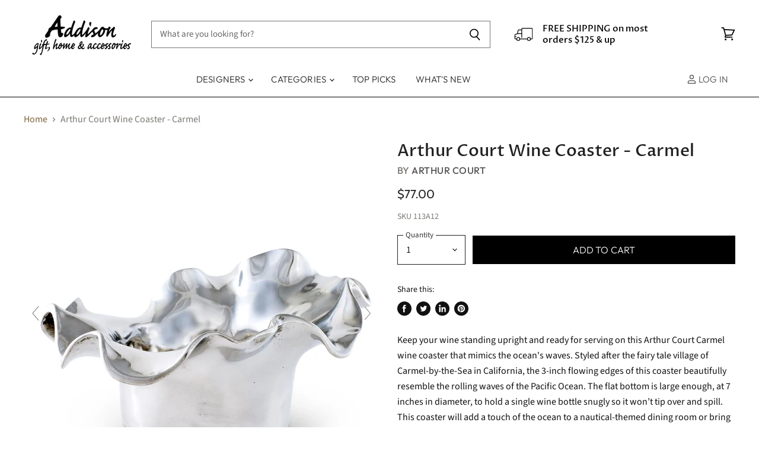

--- FILE ---
content_type: text/html; charset=utf-8
request_url: https://shoptheaddison.com/products?view=meteor&timestamp=1769007787846
body_size: 18056
content:


<html>
  <head>
    <meta name="robots" content="noindex, nofollow">
  <!-- BEGIN app block: shopify://apps/gorgias-live-chat-helpdesk/blocks/gorgias/a66db725-7b96-4e3f-916e-6c8e6f87aaaa -->
<script defer data-gorgias-loader-chat src="https://config.gorgias.chat/bundle-loader/shopify/addisoncollection.myshopify.com"></script>


<script defer data-gorgias-loader-convert  src="https://content.9gtb.com/loader.js"></script>


<script defer data-gorgias-loader-mailto-replace  src="https://config.gorgias.help/api/contact-forms/replace-mailto-script.js?shopName=addisoncollection"></script>


<!-- END app block --><!-- BEGIN app block: shopify://apps/minmaxify-order-limits/blocks/app-embed-block/3acfba32-89f3-4377-ae20-cbb9abc48475 --><script type="text/javascript" src="https://limits.minmaxify.com/addisoncollection.myshopify.com?v=139b&r=20260110210918" async></script>

<!-- END app block --><!-- BEGIN app block: shopify://apps/simprosys-google-shopping-feed/blocks/core_settings_block/1f0b859e-9fa6-4007-97e8-4513aff5ff3b --><!-- BEGIN: GSF App Core Tags & Scripts by Simprosys Google Shopping Feed -->





    <!-- BEGIN app snippet: gsf_spd_data --><script>
    var gsf_call_spd_js = false;
    var gsf_spd_data = {};
    var gsf_spd_shop_domain = 'shoptheaddison.com';
    var gsf_spd_money_format = "${{amount}}";
    

    
</script>


    
                    <style type='text/css'>
                        .gsf-spd-loaded .shopify-payment-button button { display: none !important; }
                        .gsf-spd-loaded .shopify-payment-button__button { display: none !important; }
                        .gsf-spd-loaded #candyrack-root { display:none !important;}
                        .gsf-spd-loaded .gsf-spd-price-block {display:none!important;}
                        .gsf-spd-loaded .gsf-spd-sale-price-block {display:none!important;}
                        .gsf-spd-product-discount .product__column-sticky .price .price__regular .price-item--regular, .gsf-spd-product-discount .product__column-sticky .price--on-sale .price__sale .price-item--sale, .gsf-spd-product-discount .product__column-sticky .price--on-sale .price__sale .price-item--regular, .gsf-spd-product-discount .product__column-sticky .price__badge-sale, .gsf-spd-product-discount .new-product-price .new-price-discounts-wrapper {display:none!important;}
                        .gsf-spd-loaded .product__column-sticky .price__sale .saved_amount_from_discount {display:none;}
                        .gsf-spd-loaded #MainContent .price__container .price__sale .price-item--regular {text-decoration:none;}
                        
                    </style><script>var gsf_call_spd_js = gsf_call_spd_js || false;if (gsf_call_spd_js) {var gsf_spd_ajax_call = 0,gsf_spd_re_ajax_call = 0,gsf_spd_discount_url_call = 0,gsf_spd_re_discount_url_call = 0,gsf_spd_cart_url_call = 0,gsf_shopify_shop_domain = (gsf_spd_shop_domain) ? gsf_spd_shop_domain : '{{shop.domain}}',gsf_shopify_shop_URL = 'https://shoptheaddison.com';var Shopify = Shopify || {};        var gsf_shopify_currency_active = Shopify?.currency?.active || '';Shopify.gsf_money_format = (gsf_spd_money_format)? gsf_spd_money_format : '${'+'{amount}'+'}';Shopify.gsfFormatMoney = function(cents, format) {if (typeof cents == 'string') { cents = cents.replace('.',''); }var value = '';var placeholderRegex = /\{\{\s*(\w+)\s*\}\}/;var formatString = (format || this.gsf_money_format);           function defaultOption(opt, def) {return (typeof opt == 'undefined' ? def : opt);}function formatWithDelimiters(number, precision, thousands, decimal) {precision = defaultOption(precision, 2);thousands = defaultOption(thousands, ',');decimal   = defaultOption(decimal, '.');if (isNaN(number) || number == null) { return 0; }number = (number/100.0).toFixed(precision);var parts   = number.split('.'),dollars = parts[0].replace(/(\d)(?=(\d\d\d)+(?!\d))/g, '$1' + thousands),cents   = parts[1] ? (decimal + parts[1]) : '';return dollars + cents;}var action = formatString.match(placeholderRegex)[1] || 'amount';switch(action) {case 'amount':value = formatWithDelimiters(cents, 2);break;case 'amount_no_decimals':value = formatWithDelimiters(cents, 0);break;case 'amount_with_comma_separator':value = formatWithDelimiters(cents, 2, '.', ',');break;case 'amount_no_decimals_with_comma_separator':value = formatWithDelimiters(cents, 0, '.', ',');break;}return formatString.replace(placeholderRegex, value);};function gsfSPDContainsPrice(str) {const priceRegex = /\b\d{1,3}(?:,\d{3})*(?:\.\d{1,2})?\b/;return priceRegex.test(str);}var gsfSPDGetShopProductData = function (items,type) {                var gsf_spd_shop_pdata = '';            for (var i = 0; i < items.length; i++) {   var gsf_item = items[i];if (type == 'variant_id'){                    gsf_spd_shop_pdata = gsf_item.variant_id;} else if(type == 'product_id') {gsf_spd_shop_pdata = gsf_item.product_id;} else if(type == 'sku') {gsf_spd_shop_pdata = gsf_item.sku;} else if(type == 'price') {gsf_spd_shop_pdata = gsf_item.price;}                }                 return gsf_spd_shop_pdata;             };function gsfSPDSetCookie (name, value, minutes) {if (minutes >= 0) {var cookie = name + '=' + encodeURIComponent(value) + ';';var expires = new Date(new Date().getTime() + parseInt(minutes) * 1000 * 60);cookie += 'expires=' + expires.toGMTString() + ';';cookie += 'path=/;';document.cookie = cookie;} }function gsfSPDGetCookie(cookie_name) {if (document.cookie.length > 0) {var cookie_start = document.cookie.indexOf(cookie_name + '=');if (cookie_start !== -1) {cookie_start = cookie_start + cookie_name.length + 1;var cookie_end = document.cookie.indexOf(';', cookie_start);if (cookie_end === -1) {cookie_end = document.cookie.length;}return decodeURIComponent(document.cookie.substring(cookie_start, cookie_end));}}return '';}function gsfSPDRemoveCookie(cookie_name) {document.cookie = cookie_name +'=; Path=/; Expires=Thu, 01 Jan 1970 00:00:00 UTC;';}function gsfSPDRemoveCookiesContaining(keyword) {document.cookie.split(';').forEach(cookie => {if (cookie.includes(keyword)) {document.cookie = cookie.split('=')[0] + '=; Path=/; Expires=Thu, 01 Jan 1970 00:00:00 UTC;';}});}function gsfSleep(ms) {return new Promise(resolve => setTimeout(resolve, ms));}var gsfSPDGenerateProductItemsId = function (items, type = 'google') {            var gsf_spd_item_pid = 'shopify_US' + '_' + items.product_id + '_' + items.variant_id;if (parseInt('1') === 1) {gsf_spd_item_pid = items.sku;} else if (parseInt('1') === 2) {gsf_spd_item_pid = items.variant_id;} else if (parseInt('1') === 3) {gsf_spd_item_pid = items.product_id + '_' + items.variant_id;}return gsf_spd_item_pid;};function gsf_show_discount_label(gsf_spd_jQuery, gsf_spd_current_price, gsf_spd_new_price) {var discount_label = gsf_spd_jQuery('.product__column-sticky .price__sale .saved_amount_from_discount');if (discount_label.length > 0) {var discounted_amount = gsf_spd_current_price - gsf_spd_new_price;var discounted_percantage = parseFloat((discounted_amount / gsf_spd_current_price) * 100).toFixed(2);var discount_amount_with_currency = Shopify.gsfFormatMoney(discounted_amount * 100);var discount_text = 'SAVE '+discount_amount_with_currency+' (' + discounted_percantage + '%)';console.log('discounted_percantage', discounted_percantage, discount_text);discount_label.text(discount_text);discount_label.show();}}function gsfSPDGetCurrentVariantId() {const input = document.querySelector("input[name='id']");return input ? parseInt(input.value, 10) : null;}function gsfGetActiveSPDData(gsf_spd_jQuery = '', spd_type = '') {var gsf_spd_active_data = false;var gsf_spd_active_variant = gsfSPDGetCookie('gsf_spd_active_variant') || 0;var gsf_shopify_variant_id = gsf_spd_active_variant;var gsf_shopify_product_id =  '';if (typeof gsf_spd_data != 'undefined' && gsf_spd_data && gsf_spd_data.data && gsf_spd_data.data.total_price > 0 && gsf_spd_data.page_type == 'product') {var gsf_shopify_variant_id =  gsfSPDGetShopProductData(gsf_spd_data.data.product_data,'variant_id');gsf_shopify_product_id = gsfSPDGetShopProductData(gsf_spd_data.data.product_data,'product_id');}var gsf_spd_apply_product_level_discount = gsfSPDGetCookie('gsf_spd_apply_product_discount_'+gsf_shopify_product_id);if ((gsf_spd_active_variant > 0 && gsf_shopify_variant_id == gsf_spd_active_variant) || gsf_spd_apply_product_level_discount == 'true') {if (spd_type && spd_type == 'extended_SPD') {var gsf_spd_final_data = gsfSPDGetCookie('gsf_spd_extended_data_'+ gsf_spd_active_variant) || '{}';} else {var gsf_spd_final_data = gsfSPDGetCookie('gsf_spd_final_data_'+ gsf_spd_active_variant) || '{}';}gsf_spd_final_data = JSON.parse(gsf_spd_final_data);var gsf_spd_final_data_count = Object.keys(gsf_spd_final_data).length;if (gsf_spd_final_data_count > 0) {gsf_spd_active_data = gsf_spd_final_data;}   }var gsf_spd_apply_product_level_discount = gsfSPDGetCookie('gsf_spd_apply_product_discount_'+gsf_shopify_product_id);if (gsf_spd_apply_product_level_discount == 'true' && gsf_spd_jQuery != '') {if (gsf_spd_jQuery('body').hasClass('gsf-spd-product-discount') == false) {gsf_spd_jQuery('body').addClass('gsf-spd-product-discount');}}return gsf_spd_active_data;}function gsfUpdateQueryStringParameter(uri, key, value) {var gsf_spd_re = new RegExp('([?&])' + key + '=.*?(&|$)', 'i');var gsf_spd_separator = uri.indexOf('?') !== -1 ? '&' : '?';if (uri.match(gsf_spd_re)) {return uri.replace(gsf_spd_re, '$1' + key + '=' + value + '$2');} else {return uri + gsf_spd_separator + key + '=' + value;}}function gsfParseJwtToken(gsf_google_token) {if (typeof gsf_google_token === 'undefined' || gsf_google_token === '' || gsf_google_token === null || gsf_google_token.split('.').length !== 3) {return false;}var gsf_spd_base64Url = gsf_google_token.split('.')[1];var gsf_spd_base64 = gsf_spd_base64Url.replace(/-/g, '+').replace(/_/g, '/');var gsf_spd_jsonPayload = decodeURIComponent(atob(gsf_spd_base64).split('').map(function (c) {return '%' + ('00' + c.charCodeAt(0).toString(16)).slice(-2)}).join(''));return JSON.parse(gsf_spd_jsonPayload)}function gsfSetDiscountCodeOnShopifyThemes(gsf_spd_jQuery) {var gsf_spd_final_data = gsfGetActiveSPDData(gsf_spd_jQuery);if (gsf_spd_final_data) {var gsf_discount_code = gsf_spd_final_data.discount_code;  var gsf_spd_product_id = gsf_spd_final_data.product_id;if (gsf_discount_code) {gsf_spd_jQuery('#gsf_spd_discount').remove();                                                          gsf_spd_jQuery('form[action="/cart"],form[action^="/cart?"]').append('<input type="hidden" name="discount" id="gsf_spd_discount" value="'+ gsf_discount_code +'">');if (gsf_spd_discount_url_call == 0) {var gsf_apply_discount_url = gsf_shopify_shop_URL + '/discount/' + gsf_discount_code;gsf_spd_jQuery.get(gsf_apply_discount_url, function () {});gsf_spd_discount_url_call = 1;}}  }}function gsfRemoveDiscountCodeOnShopifyThemes(gsf_spd_jQuery) {if (gsf_spd_re_discount_url_call == 0) {gsf_spd_re_discount_url_call = 1;gsf_spd_jQuery('#gsf_spd_discount').remove();var gsf_apply_discount_url = gsf_shopify_shop_URL + '/discount/1';gsf_spd_jQuery.get(gsf_apply_discount_url, function () {});}}function gsfSetPriceOnProduct(gsf_spd_jQuery, gsf_spd_current_price, gsf_spd_new_price, display_spd_price = true, instant_show_spd_price = false, check_currency = true) {var gsf_spd_final_data = gsfGetActiveSPDData(gsf_spd_jQuery);if (gsf_spd_final_data || instant_show_spd_price) {var gsf_spd_current_price = instant_show_spd_price ? (gsf_spd_current_price || gsf_spd_final_data.current_price) : (gsf_spd_final_data.current_price || gsf_spd_current_price),gsf_spd_new_price = instant_show_spd_price ? (gsf_spd_new_price || gsf_spd_final_data.new_price) : (gsf_spd_final_data.new_price || gsf_spd_new_price),gsf_spd_currency = gsf_spd_final_data.c,gsf_spd_product_id = gsf_spd_final_data.product_id,gsf_spd_variant_id = gsf_spd_final_data.variant_id,gsf_shopify_currency_active = Shopify.currency.active || '';if (check_currency && gsf_shopify_currency_active && gsf_spd_currency && gsf_shopify_currency_active != gsf_spd_currency) {gsf_spd_page_loaded = 1;return false;}var show_price = false;var current_price_format_money = Shopify.gsfFormatMoney(gsf_spd_current_price * 100);var new_price_format_money = Shopify.gsfFormatMoney(gsf_spd_new_price * 100);var gsf_select_regular_price, gsf_select_sale_price;if (gsf_spd_jQuery('.product-page .price-item.regular, .product__price .h4').length > 0) {gsf_select_regular_price = gsf_spd_jQuery('.product-page .price-item.regular, .product__price .h4');gsf_select_sale_price = gsf_spd_jQuery('.product-page .price-item.regular, .product__price .price__regular');show_price = true;} else if (gsf_spd_jQuery('.product-page-info__price span.price span').length > 0) {gsf_select_regular_price = gsf_spd_jQuery('.product-page-info__price span.price span:nth-child(1)');gsf_select_sale_price = gsf_spd_jQuery('.product-page-info__price span.price span:nth-child(2)');show_price = true;} else if (gsf_spd_jQuery('.price-review .price_range .price_varies').length > 0) {gsf_select_regular_price = gsf_spd_jQuery('.price-review .price_range .price_varies ins, .price-review .price_range .price_varies');gsf_select_sale_price = gsf_spd_jQuery('.price-review .price_range .price_varies del');show_price = true;} else if (gsf_spd_jQuery('.product__block--price .f-price .f-price__regular .f-price-item--regular').length > 0) {gsf_select_regular_price = gsf_spd_jQuery('.product__block--price .f-price .f-price__regular .f-price-item--regular');gsf_select_sale_price = gsf_spd_jQuery('.product__block--price .f-price--on-sale .f-price__sale .f-price-item--sale');show_price = true;} else if (gsf_spd_jQuery('.pagepilot-layout .price__sale .pp-line-through').length > 0) {let r = '.price .pagepilot-layout .price__sale .pp-line-through', p = gsf_spd_jQuery('.product__column-sticky '+r).length ? '.product__column-sticky ' : '';gsf_select_regular_price = gsf_spd_jQuery(p+r);gsf_select_sale_price = gsf_spd_jQuery(p+'.price .pagepilot-layout .price__sale .price-item--sale');show_price = true;} else if (gsf_spd_jQuery('.pagepilot-wrapper .pp-flex-col .pp-price-item--regular').length > 0) {gsf_select_regular_price = gsf_spd_jQuery('.pagepilot-wrapper .pp-flex-col .pp-price-item--regular');gsf_select_sale_price = gsf_spd_jQuery('.pagepilot-wrapper .pp-flex-col .pp-price-item--sale-price');show_price = true;} else if (gsf_spd_jQuery('main#MainContent.wrapper-body.content-for-layout.focus-none .productView-price .price .price__regular .price-item--regular').length > 0) {gsf_select_regular_price = gsf_spd_jQuery('main#MainContent.wrapper-body.content-for-layout.focus-none .productView-price .price .price__regular .price-item--regular');gsf_select_sale_price = gsf_spd_jQuery('main#MainContent.wrapper-body.content-for-layout.focus-none .productView-price .price--on-sale .price__last .price-item--sale');if (gsf_select_sale_price.length > 0) {gsf_select_regular_price = gsf_spd_jQuery('main#MainContent.wrapper-body.content-for-layout.focus-none .productView-price .price--on-sale .price__sale .price__compare .price-item--regular');}show_price = true;} else if (gsf_spd_jQuery('#priceWrapperTdf .price .price__regular .price-item--regular').length) {gsf_select_regular_price = gsf_spd_jQuery('#priceWrapperTdf .price .price__regular .price-item--regular');gsf_select_sale_price = gsf_spd_jQuery('#priceWrapperTdf .price .price__sale .price-item--sale');gsf_show_regular_price_first = show_price = true;} else if (gsf_spd_jQuery('.price .price__regular .price-item--regular').length > 0) {let cmn_r = '.price .price__regular .price-item--regular',p = gsf_spd_jQuery('.product__column-sticky '+cmn_r).length ? '.product__column-sticky ' :gsf_spd_jQuery('.productView-price '+cmn_r).length ? '.productView-price ' : '';let r = p + cmn_r, s = p + '.price--on-sale .price__sale .price-item--sale';gsf_select_sale_price = gsf_spd_jQuery(s);if (gsf_select_sale_price.length) r = p + '.price--on-sale .price__sale .price-item--regular';if (gsf_spd_jQuery(r + ' .money').length) {r += ' .money';gsf_select_sale_price = gsf_spd_jQuery(s + ' .money');}gsf_select_regular_price = gsf_spd_jQuery(r);show_price = true;} else if (gsf_spd_jQuery('.price-item--regular:visible').length > 0) {gsf_select_regular_price = gsf_spd_jQuery('.price-item--regular:visible');gsf_select_sale_price = gsf_spd_jQuery('.price-item--sale:visible');show_price = true;} else if (gsf_spd_jQuery('.product__info-container  .f-price__regular .f-price-item--regular .money').length > 0) {gsf_select_regular_price = gsf_spd_jQuery('.product__info-container  .f-price__regular .f-price-item--regular .money');gsf_select_sale_price = gsf_spd_jQuery('.product__info-container  .f-price__regular .f-price-item--sale .money');show_price = true;} else if (gsf_spd_jQuery('.pr_sticky_su .shopify-section .money').length > 0) {gsf_select_regular_price = gsf_spd_jQuery('.pr_sticky_su .shopify-section .money');gsf_select_sale_price = gsf_spd_jQuery('.pr_sticky_su .shopify-section .sale-price .money');show_price = true;} else if (gsf_spd_jQuery('.product-top-sticky .product-price .price').length > 0) {gsf_select_regular_price = gsf_spd_jQuery('.product-top-sticky .product-price .price');gsf_select_sale_price = gsf_spd_jQuery('.product-top-sticky .product-price .price .info .old');if (gsf_select_sale_price.length > 0) {[gsf_select_regular_price, gsf_select_sale_price] = [gsf_select_sale_price, gsf_select_regular_price];} else if (gsf_spd_jQuery('.product-top-sticky .product-price .info .old').length > 0) {gsf_select_sale_price = gsf_spd_jQuery('.product-top-sticky .product-price .info .old');[gsf_select_regular_price, gsf_select_sale_price] = [gsf_select_sale_price, gsf_select_regular_price];}show_price = true;} else if (gsf_spd_jQuery('.product__info-block .product__price .price__regular .price-item--regular, .product__info-block .product__price .price__sale .price-item--sale').length > 0) {gsf_select_regular_price = gsf_spd_jQuery('.product__column-sticky .product__info-block .product__price .price__regular .price-item--regular, .product__info-block .product__price .price__sale .price-item--sale');gsf_select_sale_price = gsf_spd_jQuery('.product__info-block .product__price .price__sale .price-item--sale');show_price = true;} else if (gsf_spd_jQuery('.f8pr .f8pr-price').text().trim() != '') {gsf_select_regular_price = gsf_spd_jQuery('.f8pr .f8pr-price');gsf_select_sale_price = gsf_spd_jQuery('');if (gsf_spd_jQuery('.f8pr .f8pr-price .old-price').length) {gsf_select_regular_price = gsf_spd_jQuery('.f8pr .f8pr-price .old-price');gsf_select_sale_price = gsf_spd_jQuery('.f8pr .f8pr-price').contents().filter(function () { return this.nodeType === 3 && this.textContent.trim() !== ''; });}show_price = true;} else if (gsf_spd_jQuery('#gwV-p7VDH9 .ciwi-money').length > 0) {gsf_select_regular_price = gsf_spd_jQuery('#gwV-p7VDH9 .ciwi-money');gsf_select_sale_price = gsf_spd_jQuery('');show_price = true;} else if (gsf_spd_jQuery('.product__info-wrapper .emdpr-prices-container').length) {gsf_select_regular_price = gsf_spd_jQuery('.product__info-wrapper .emdpr-prices-container');gsf_select_sale_price = gsf_spd_jQuery('');show_price = true;} else if (gsf_spd_jQuery('#MainContent .product-info__price-wrapper .price-wrapper').length) {gsf_select_regular_price = gsf_spd_jQuery('#MainContent .product-info__price-wrapper .price-wrapper');gsf_select_sale_price = gsf_spd_jQuery('');show_price = true;} else if (gsf_spd_jQuery('#MainContent .shopify-section--product-price-wsp').length) {gsf_select_regular_price = gsf_spd_jQuery('#MainContent .shopify-section--product-price-wsp');gsf_select_sale_price = gsf_spd_jQuery('');show_price = true;} else if (gsf_spd_jQuery('.pf-product-form .sc-fYXHKj [data-product-type="price"]').length) {gsf_select_regular_price = gsf_spd_jQuery('.pf-product-form .sc-fYXHKj [data-product-type="price"]');gsf_select_sale_price = gsf_spd_jQuery('.pf-product-form .sc-fYXHKj [data-product-type="compare_at_price"]');show_price = true;} else {gsf_select_regular_price = gsf_spd_jQuery('.gsf-spd-product-sale-price, .product-form__info-item .price-list .price:first-child, .price-item--regular:visible, #productPrice, .product__current-price, .ProductMeta__PriceList, .gsf-spd-product-price-block .current_price, .product-price-box .current-price, form[data-productid="'+ gsf_spd_product_id +'"] .gf_product-prices .gf_product-price, .tt-price .sale-price, .tt-price .new-price, .product-block--price span[data-product-price], .product-block--price span[data-product-price] .money, .product-block--price .price-ui .price, .product__price .price__current .money, .product__price .current-price .money, .prices span.price, .price-list .price--highlight .money, .variant-price-list .price--highlight .money, .main-product .product-price--original, .product-info .price-list sale-price .bird-money, .product-single__price-number .money, .product__info .price-list .price--large, .main-product__block .m-price-item--regular .money, .ecom-product-single__price--regular, .tee-product-price .tee-price--current, .product--price .price--main .money, .product-info__price .price__current, .product-detail__price span[data-product-price], .product-block .product_name span, .product_payment_info .product__price, .pricecontainer .product__price, .product-info .price-list sale-price, .product-price .product-price__regular, .product-price #ProductPrice-product-template .money, .t4s-product__price-review .t4s-product-price, .product__price--holder .product__price, .price-container .sale-price .money, .price-container .current-price .money, .product-price-wrap span.product-price__price .money, .product-details_price-wrapper .price-sale, .product-single__meta #ProductPrice-'+ gsf_spd_product_id +', .price-container .price-item-regular, .price .ProductPrice-product-template, div[data-product-type="price"] .money, .gm_price_container .gm_price, #ProductPrice .money .dualPrice, .yv-product-price .money, .new-product-price .new-current-price-wrapper, .hdt-price__container .hdt-price, .product__price span[data-price], .product__price span[data-product-price], .loop-one-time-purchase-option-price-amount, .product-price .product-price__current-price .money, .product__price .product__price--regular, .product-price__cost .product-price__current-price, .bls__product-price .price__regular .price, .product-price-container ins .amount, .product-detail__price .price-regular .price, .product-pricing .product-actual-price .money, .price .price__number .money, .product-price-block span[x-html="formatMoney(currentPrice)"], #ProductSection #productPrice-product-template, .x-block-price .main-product-price .price-sale, .main-product__block-price .m-price__sale .m-price-item--sale, .price__container .sale .money, .custom-product-pricing #ProductPrice .money, .product-price-group #ProductPrice .money, .product-details div[ref="priceContainer"] .price, .product__block--price .f-price__regular .f-price-item--regular .money, .product__block--price .f-price__sale .f-price-item--regular, div[data-block-type="price"] .font-semibold');gsf_select_sale_price = gsf_spd_jQuery('.gsf-spd-product-regular-price, .product-form__info-item .price-list .price--compare, .price-item--sale:visible, .gsf-spd-product-price-block .was_price, .gsf-spd-product-price-block .savings, .product-price-box .previous-price, form[data-productid="'+ gsf_spd_product_id +'"] .gf_product-prices .gf_product-compare-price, .tt-price .old-price, .product-block--price .product__price--compare, .product-block--price span[data-compare-price] .money, .product-block--price .price-ui .compare-at-price, .product__price .price__compare-at .money, .product__price .was-price .money, .prices span.compare-price, .price-list .price--compare .money, .variant-price-list .price--compare .money, .main-product .product-price--compare, .giraffly_PCPreview_BOX .giraffly_compare_at_price, .product-info .price-list compare-at-price .bird-money, .product-single__price-compare .money, .product__info .price-list .price--compare, .main-product__block .m-price-item--sale .money, .ecom-product-single__price--sale, .tee-product-price .tee-price--compare, .product--price .price--compare-at .money, .product-info__price .price__was, .product-detail__price .product-price__compare, .product_payment_info .product__price--old, .pricecontainer .pricewas, .product-info .price-list compare-at-price, .product-price .product-price__compare, .product-price #ComparePrice-product-template .money, .product__price--holder .product__price--old, .price-container .original-price .money, .product-price-wrap .product-price__sale .money, .product-details_price-wrapper .price-compare, .product-single__meta #ComparePrice-'+ gsf_spd_product_id +', .price-container .price-item-sale, .price .ComparePrice-product-template, div[data-product-type="compare_at_price"] .money, .gm_price_container .gm_price .sale-price, #ComparePrice .money .dualPrice, .yv-product-compare-price .money, .new-product-price .new-price-discounts-wrapper, .hdt-price__container .hdt-compare-at-price, .product__price s[data-compare-price], .product-price .product-price__old-price .money, .product__price .product__price--compare, .product-price__cost .product-price__old-price, .bls__product-price .price__sale .price-item, .product-price-container del .amount, .product-detail__price .price-regular .compare-price, .product-pricing .product-compare-price .money, .price .price__compare .money, .product-price-block s[x-html="formatMoney(currentVariant.compare_at_price)"], .x-block-price .main-product-price small.cap, .main-product__block-price .m-price__sale .m-price-item--regular, .price__container .was_price .money, .product-price-group #ComparePrice .money, .product-details div[ref="priceContainer"] .compare-at-price, .product__block--price .f-price__sale .f-price-item--sale, div[data-block-type="price"] .line-through');}if (show_price) {gsfShowNewPriceOnProductDetail(gsf_spd_jQuery, gsf_select_regular_price, gsf_select_sale_price, gsf_spd_current_price, gsf_spd_new_price, display_spd_price, new_price_format_money, current_price_format_money);} else { var gsf_percentage_off_label_show_hide = gsf_spd_jQuery('.product__price-savings, .price-list .price--discount, .variant-price-list .price--discount, .price__badge-sale, .product-label--on-sale, .product__badge--sale, .product__badges-sale, .tee-price--saving, .discount-percentage, .tag--sale, .yousave, .product-price__you-save, .discount-and-save-price, .badge--on-sale, .your-price-savings-wrap, product-price div[class*="@save"], product-price div[class*="@compare"] dt[class^="#price-item-heading"], .product-price__percent, #DiscountSaved, .yv-product-percent-off, .hdt-badge__on-sale, .product__price-displayed-discount, .product__price--off, .product-block--price span[data-product-price-wrap], .price__saved, .price-desktop .risparmi, .prezzo-scomposto .vista-percentuale, .product-block--price .savings, .m-price__badge-sale, .price__container .savings');if (display_spd_price) {if (gsf_select_regular_price.length > 0 && gsf_spd_current_price > 0 && gsf_spd_new_price > 0) { gsf_spd_jQuery('.gsf-spd-price, .gsf-spd-regular-price, .gsf-spd-sale-price').remove();var gsf_spd_use_default_price_size = '';var gsf_spd_use_default_regular_price_class = '';gsf_percentage_off_label_show_hide.hide();if (gsf_spd_jQuery('.gsf-spd-price-block').length == 0) {gsf_select_regular_price.wrap('<span class="gsf-spd-price-block">').hide();}if (gsf_select_sale_price.length > 0) {gsf_select_sale_price.addClass('gsf-spd-sale-price-block');gsf_select_sale_price.hide();}var gsf_spd_regular_price_style = 'text-decoration: line-through;font-weight: 700;';var gsf_spd_sale_price_style = 'color:#fa4545;font-weight: 700;';if (gsf_spd_jQuery('#AddToCartForm .btn-money').length > 0) {if (gsfSPDContainsPrice(gsf_spd_jQuery('#AddToCartForm .btn-money').text())) {gsf_spd_jQuery('#AddToCartForm .btn-money').text(new_price_format_money);}}gsf_spd_jQuery('.gsf-spd-price-block').after('<span class="gsf-spd-price '+ gsf_spd_use_default_price_size +' "><span class="gsf-spd-sale-price" style="'+ gsf_spd_sale_price_style +'">'+ new_price_format_money +'</span> <span class="gsf-spd-regular-price '+ gsf_spd_use_default_regular_price_class +' " style="'+ gsf_spd_regular_price_style +'">'+current_price_format_money+'</span></span>');                      gsfSleep(2000).then(() => {gsfSetDiscountCodeOnShopifyThemes(gsf_spd_jQuery);});gsf_spd_page_loaded = 1;} else {gsf_spd_page_loaded = 1;}} else {if (gsf_select_regular_price.length > 0 && gsf_spd_current_price > 0 && gsf_spd_new_price > 0) {                    gsf_spd_jQuery('.gsf-spd-regular-price, .gsf-spd-sale-price').remove();gsf_percentage_off_label_show_hide.show();if (gsf_spd_jQuery('.gsf-spd-price-block').length > 0) {gsf_select_regular_price.unwrap('span.gsf-spd-price-block').show();} if (gsf_select_sale_price.length > 0) {gsf_select_sale_price.removeClass('gsf-spd-sale-price-block');gsf_select_sale_price.show();                            }gsf_spd_page_loaded = 1;}             }}}}function gsfAddCustomCss(gsf_spd_jQuery, new_price_format_money, current_price_format_money) {var gsf_spd_use_default_price_size = '', gsf_spd_use_default_regular_price_class = '', gsf_spd_regular_price_style, gsf_spd_sale_price_style;gsf_spd_regular_price_style = 'text-decoration: line-through;font-weight: 700;';gsf_spd_sale_price_style = 'color:#fa4545;font-weight: 700;';gsf_spd_jQuery('.gsf-spd-price-block').after('<span class="gsf-spd-price '+ gsf_spd_use_default_price_size +' "><span class="gsf-spd-sale-price" style="'+ gsf_spd_sale_price_style +'">'+ new_price_format_money +'</span> <span class="gsf-spd-regular-price '+ gsf_spd_use_default_regular_price_class +' " style="'+ gsf_spd_regular_price_style +'" >'+current_price_format_money+'</span></span>');                      gsfSleep(1000).then(() => {if (gsf_spd_jQuery('.sls-purchase-options-container .sls-one-time-price .sls-price .money').length > 0) {gsf_spd_jQuery('.sls-purchase-options-container .sls-one-time-price .sls-price .money').text(new_price_format_money);if (gsf_spd_jQuery('.sls-purchase-options-container .sls-one-time-price .sls-original-price .money').length == 0) {gsf_spd_jQuery('.sls-purchase-options-container .sls-one-time-price .sls-price').before('<div class="sls-original-price"><span class="money conversion-bear-money seal-money ht-money">'+current_price_format_money+'</span></div>');} else {gsf_spd_jQuery('.sls-purchase-options-container .sls-one-time-price .sls-original-price .money').text(current_price_format_money);}}if (gsf_spd_jQuery('.productView-subtotal .money-subtotal').length > 0) {gsf_spd_jQuery('.productView-subtotal .money-subtotal').text(new_price_format_money);}let gsf_spd_final_data = gsfGetActiveSPDData(gsf_spd_jQuery), new_price = (gsf_spd_final_data && ('p' in gsf_spd_final_data)) ? (gsf_spd_final_data.p * 100) : 0;if (gsf_spd_jQuery('.quantity__input').length > 0 && new_price > 0) {gsf_spd_jQuery('.quantity__input').attr('data-price', new_price);}if (gsf_spd_jQuery('.Vtl-VolumeDiscountRadio .Vtl-VolumeDiscountRadio__TierItem .Vtl-VolumeDiscountRadio__LabelHeaderTotalValue.Vtl-Money').length > 0) {gsf_spd_jQuery('.Vtl-VolumeDiscountRadio .Vtl-VolumeDiscountRadio__TierItem .Vtl-VolumeDiscountRadio__LabelHeaderTotalValue.Vtl-Money').text(new_price_format_money);}});}function gsfShowNewPriceOnProductDetail (gsf_spd_jQuery, gsf_select_regular_price, gsf_select_sale_price, gsf_spd_current_price, gsf_spd_new_price, display_spd_price, new_price_format_money, current_price_format_money) {let is_valid_price = (gsf_select_regular_price.length > 0 && gsf_spd_current_price > 0 && gsf_spd_new_price > 0);var gsf_percentage_off_label_show_hide = gsf_spd_jQuery('.product__price-savings, .price-list .price--discount, .variant-price-list .price--discount, .price__badge-sale, .product-label--on-sale, .product__badge--sale, .product__badges-sale, .tee-price--saving, .discount-percentage, .tag--sale, .yousave, .product-price__you-save, .discount-and-save-price, .badge--on-sale, .your-price-savings-wrap, product-price div[class*="@save"], product-price div[class*="@compare"] dt[class^="#price-item-heading"], .product-price__percent, .saved_amount_from_discount, #DiscountSaved, .yv-product-percent-off, .hdt-badge__on-sale, .product__price-displayed-discount, .product__price--off, .product-block--price span[data-product-price-wrap], .price__saved, .price-desktop .risparmi, .prezzo-scomposto .vista-percentuale, .product-block--price .savings, .m-price__badge-sale, .price__container .savings');      if (is_valid_price) { if (display_spd_price) {gsf_spd_jQuery('.gsf-spd-price, .gsf-spd-regular-price, .gsf-spd-sale-price').remove();gsf_percentage_off_label_show_hide.hide();if (gsf_spd_jQuery('.gsf-spd-price-block').length == 0) {gsf_select_regular_price.wrap('<span class="gsf-spd-price-block">').hide();}if (gsf_select_sale_price.length > 0) {gsf_select_sale_price.addClass('gsf-spd-sale-price-block');gsf_select_sale_price.hide();}gsfAddCustomCss(gsf_spd_jQuery, new_price_format_money, current_price_format_money);gsfSleep(2000).then(() => {gsfSetDiscountCodeOnShopifyThemes(gsf_spd_jQuery);});gsf_spd_page_loaded = 1;} else {gsf_spd_jQuery('.gsf-spd-regular-price, .gsf-spd-sale-price').remove();gsf_percentage_off_label_show_hide.show();if (gsf_spd_jQuery('.gsf-spd-price-block').length > 0) {gsf_select_regular_price.unwrap('span.gsf-spd-price-block').show();} if (gsf_select_sale_price.length > 0) {gsf_select_sale_price.removeClass('gsf-spd-sale-price-block');gsf_select_sale_price.show();                            }}gsf_spd_page_loaded = 1;    } else if (display_spd_price) {gsf_spd_page_loaded = 1;}}function gsfSetPriceOnCart(gsf_spd_jQuery, gsf_spd_final_data, create_discount_code = true, instant_show_spd_price = false) {  var gsf_spd_final_data = gsfGetActiveSPDData(gsf_spd_jQuery);if (!gsf_spd_final_data) {gsf_spd_final_data = gsfGetActiveSPDData(gsf_spd_jQuery, 'extended_SPD');}if (gsf_spd_final_data) {var d=gsf_spd_final_data;var gsf_spd_current_price=d.current_price,gsf_spd_new_price=d.new_price,gsf_spd_product_id=d.product_id,gsf_spd_variant_id=d.variant_id,gsf_spd_discount_code=d.discount_code,gsf_spd_currency=d.c,gsf_spd_exp_time=d.exp,gsf_spd_token=d.spd_token||false,gsf_shopify_currency_active=Shopify.currency.active||'';              if (gsf_shopify_currency_active && gsf_spd_currency && gsf_shopify_currency_active != gsf_spd_currency) {gsf_spd_page_loaded = 1;return false;}var gsf_total_cart_amount = 0,gsf_spd_price_html_show = true, gsf_spd_sub_price_html_show = true;gsf_spd_jQuery.getJSON('/cart.js', function(cart) {gsf_spd_jQuery(cart.items).each(function(index, item) {var gsf_cart_index = (index + 1);var gsf_cart_item_price = (item.price / 100);if (gsf_spd_product_id == item.product_id && gsf_spd_variant_id == item.variant_id && gsf_spd_current_price == gsf_cart_item_price && gsf_spd_discount_code) {var gsf_select_cart_sale_price = gsf_spd_jQuery('.gsf-spd-cart-price-block .was_price, .line-item__price--compare, .cart-item--sale-price, .mm-ajaxcart-item-price .cart_compare_at-price');var gsf_select_cart_price = gsf_spd_jQuery('.gsf-spd-cart-lineitem-price, .gsf-spd-cart-price, .cart__price, td[data-label="Price"], .cart-item__price, .gsf-spd-cart-price-block .sale, .desk-price-col .price-box, .Cart__ItemList .CartItem__Price .money, div.product-option, .line-item__price--highlight .money, .CartItem__PriceList .bird-money, .line-item-info .bird-money, .line-item__info .price-list .price, .cart-item--content-price .money, .mm-ajaxcart-item-price .money, .cart-item-price .price--end, .cart__item__price');var gsf_select_cart_final_price = gsf_spd_jQuery('.gsf-spd-cart-lineitem-final-price, .gsf-spd-cart-final-price, .cart__final-price, .cart__item-total, .price--end, td[data-label="Total"], .Cart__ItemList .CartItem__LinePrice .money, .cart-item--total .money, .main-bottom .price, .cart--total .price, .line-item__line-price .money, .cart-item__totals, .CartItem__LinePriceList .bird-money, .text-end .bird-money, .cart-item__total .money, .cart__price #item-price');var gsf_replace_cart_price = gsf_spd_jQuery("[data-cart-item-key='" + item.key + "'], [data-cartitem-key='" + item.key + "'], [data-line-item-key='" + item.key + "'], [data-cart-item-id='" + item.key + "'], [data-key='" + item.key + "'], [data-id='" + item.key + "'], [data-line='" + item.key + "'], [data-variant_id='" + gsf_spd_variant_id + "'], [data-item='" + item.key + "'], #CartItem-" + gsf_cart_index + ", #CartDrawer-Item-" + gsf_cart_index + ", .cart-table");gsfSetDiscountCodeOnShopifyThemes(gsf_spd_jQuery);var gsf_new_price = (gsf_spd_new_price > 0) ? gsf_spd_new_price : (item.price / 100),gsf_item_final_price = (item.quantity * gsf_new_price);if (gsf_spd_price_html_show && gsf_spd_sub_price_html_show) {gsf_replace_cart_price.find(gsf_select_cart_price).html(Shopify.gsfFormatMoney(gsf_new_price*100));gsf_replace_cart_price.find(gsf_select_cart_final_price).html(Shopify.gsfFormatMoney(gsf_item_final_price*100));if (gsf_select_cart_sale_price.length > 0) {                          	gsf_replace_cart_price.find(gsf_select_cart_sale_price).hide();}}} else {var gsf_item_final_price = (item.quantity * (item.price/100));}gsf_total_cart_amount += parseFloat(gsf_item_final_price);});if (gsf_total_cart_amount > 0) {if (gsf_spd_price_html_show) {gsf_spd_jQuery('.gsf-spd-cart-subtotal-price, .cart-subtotal__price, .cart__subtotal, .totals__subtotal-value, .cart-drawer__subtotal-price, .js-cart_subtotal .money, .js-cart_grand_total .money, .sidebar-footer .subtotal-price, #bk-cart-subtotal-price, .Cart__Footer .Cart__Total .money, .total-sum-box .sum, #subtotal td, #grandtotal td, .tt-total .full-total-js, .cart__footer span, .cart__item--subtotal div[data-subtotal], .revy-upsell-cart-summary-total-value-final, .cart-subtotal .money, .footer .slidecart-subtotal, .cart-form .total .price, .cart__item-sub div[data-subtotal], .cart-title-total .money, .atc-banner--cart .atc-subtotal--price, .cart__item-sub div[data-subtotal] .money, #CartDrawer .total-price .money, #asm-totals #asm-subtotal-rate, .drawer__footer .totals__total-value, .subtotal .tdf_money').html(Shopify.gsfFormatMoney(gsf_total_cart_amount*100));}gsf_spd_jQuery('.cart__item--subtotal div[data-subtotal]').attr('gsf-cart-total-price', (gsf_total_cart_amount));gsf_spd_page_loaded = 1;var gsf_spd_is_updated = gsfSPDGetCookie('gsf_spd_is_updated_' + gsf_spd_variant_id) || false;if (gsf_spd_re_ajax_call == 0 && !gsf_spd_is_updated) {       gsf_spd_re_ajax_call = 1;var gsf_spd_re_ajax_call_sleep_time = 0;gsfSleep(gsf_spd_re_ajax_call_sleep_time).then(() => {gsf_spd_jQuery.ajax({type: 'POST',url:  '/apps/gsf/gad?t=' + Date.now(),data : {'shop_domain' : gsf_shopify_shop_domain, 'variant_id' : gsf_spd_variant_id, 'product_id' : gsf_spd_product_id, 'spd_token' : gsf_spd_token, 'expiry_time' : gsf_spd_exp_time, 'action': 'spd_update', 'shopify_currency' : gsf_shopify_currency_active},crossDomain : true,dataType: 'json',success: function(results) {var final_data = results.data || {};if (results.error == 0 && Object.keys(final_data).length > 0 && final_data && final_data.new_price > 0) {var gsf_spd_variant_id = (final_data.variant_id) ? final_data.variant_id : 0;                                         var exp_time_minutes = (final_data.exp_time_minutes) ? final_data.exp_time_minutes : 0;if (exp_time_minutes) {gsfSPDSetCookie('gsf_spd_is_updated_' + gsf_spd_variant_id, true, exp_time_minutes);var final_data_new = JSON.stringify(gsf_spd_final_data);gsfSPDSetCookie('gsf_spd_active_variant', gsf_spd_variant_id, exp_time_minutes);gsfSPDSetCookie('gsf_spd_extended_data_' + gsf_spd_variant_id , final_data_new, exp_time_minutes);}} else {console.log('Oops, Something went wrong please try after some time.!');                                                                                }}});});}}});} }   function triggerChangeVariant(handler) {          function track(fn, handler, before) {return function interceptor() {if (before) {handler.apply(this, arguments);return fn.apply(this, arguments);} else {var result = fn.apply(this, arguments);handler.apply(this, arguments);return result;}};}var currentVariantId = null;function variantHandler() {var selectedVariantId = window.location.search.replace(/.*variant=(\d+).*/, '$1');if(!selectedVariantId) return;if(selectedVariantId != currentVariantId) {currentVariantId = selectedVariantId;handler(selectedVariantId);}}window.history.pushState = track(history.pushState, variantHandler);window.history.replaceState = track(history.replaceState, variantHandler);window.addEventListener('popstate', variantHandler);}var gsfSPDLoadScript = function(url, callback) {                var script = document.createElement('script');        script.type = 'text/javascript';if (script.readyState) {                script.onreadystatechange = function() {if (script.readyState == 'loaded' || script.readyState == 'complete') {script.onreadystatechange = null;callback();}};} else {script.onload = function() {callback();};}script.src = url;document.getElementsByTagName('head')[0].appendChild(script);};var gsfSPDPrepareEvent = function (gsf_spd_jQuery) {var gsf_url_params = new URLSearchParams(window.location.search),gsf_shopify_variant_id = 0,gsf_shopify_product_id = 0,gsf_shopify_sku = 0,gsf_shopify_current_price = 0,gsf_shopify_shop_domain = (gsf_spd_shop_domain) ? gsf_spd_shop_domain : '{{shop.domain}}',gsf_shopify_page_type = '',gsf_shopify_currency_rate = Shopify.currency.rate || '',gsf_spd_new_price = 0;if (typeof gsf_spd_data != 'undefined' && gsf_spd_data && gsf_spd_data.data && gsf_spd_data.data.total_price > 0 ) { var gsf_shopify_variant_id = gsfSPDGetShopProductData(gsf_spd_data.data.product_data, 'variant_id'),gsf_shopify_product_id = gsfSPDGetShopProductData(gsf_spd_data.data.product_data, 'product_id'),gsf_shopify_sku = gsfSPDGetShopProductData(gsf_spd_data.data.product_data, 'sku'),gsf_shopify_current_price = gsfSPDGetShopProductData(gsf_spd_data.data.product_data, 'price'),gsf_shopify_page_type = gsf_spd_data.page_type;}if ((gsf_url_params.has('pv2') && gsf_url_params.get('pv2') != null)) { var gsf_spd_google_token = gsf_url_params.get('pv2'),gsf_spd_google_token = gsfParseJwtToken(gsf_spd_google_token);if (gsf_spd_google_token) {var gsf_shopify_product_item = {product_id:gsf_shopify_product_id, variant_id:gsf_shopify_variant_id, sku:gsf_shopify_sku},gsf_shopify_offer_id = gsfSPDGenerateProductItemsId(gsf_shopify_product_item),gsf_shopify_exp = Math.floor((new Date()).getTime() / 1000),gsf_spd_offer_id = gsf_spd_google_token.o || 0,gsf_spd_exp = gsf_spd_google_token.exp || 0;gsf_spd_new_price = gsf_spd_google_token.p || 0;if ((gsf_spd_new_price && gsf_spd_new_price > 0)&& (gsf_shopify_offer_id && gsf_spd_offer_id && gsf_shopify_offer_id == gsf_spd_offer_id)&& (gsf_shopify_exp && gsf_spd_exp && gsf_spd_exp > gsf_shopify_exp)) {gsfSetPriceOnProduct(gsf_spd_jQuery, gsf_shopify_current_price, gsf_spd_new_price, true, true);}}}var gsf_spd_final_data = gsfSPDGetCookie('gsf_spd_final_data_'+ gsf_shopify_variant_id) || '{}';                 gsf_spd_final_data = JSON.parse(gsf_spd_final_data);  var gsf_spd_final_data_count = Object.keys(gsf_spd_final_data).length;var gsf_spd_active_variant = gsfSPDGetCookie('gsf_spd_active_variant') || 0;if (((gsf_url_params.has('pv2') && gsf_url_params.get('pv2') != null) || (gsf_spd_final_data_count > 0 && gsf_spd_active_variant == gsf_shopify_variant_id)) && gsf_spd_jQuery('body').hasClass('gsf-spd-loaded') == false) {gsf_spd_jQuery('body').addClass('gsf-spd-loaded');}if (gsf_spd_final_data_count > 0 && gsf_spd_new_price && gsf_spd_final_data.new_price && gsf_spd_new_price != gsf_spd_final_data.new_price) {gsf_spd_final_data_count = 0;}if (!gsf_shopify_currency_active) {gsf_shopify_currency_active = Shopify?.currency?.active || '';}if (gsfSPDGetCookie('gsf_spd_apply_product_discount_'+gsf_shopify_product_id) == 'true' && (gsf_shopify_page_type == 'product')) {gsfSetPriceOnProduct(gsf_spd_jQuery,gsf_spd_current_price, gsf_spd_new_price);} else if (gsf_spd_final_data_count == 0 || gsf_shopify_variant_id != gsf_spd_final_data.variant_id) {if (gsf_url_params.has('pv2') && gsf_url_params.get('pv2') != null) {var gsf_token = gsf_url_params.get('pv2');var gsf_simp_token = gsf_url_params.get('simp_token') || '';if (gsf_spd_ajax_call == 0) {gsf_spd_ajax_call = 1;gsf_spd_jQuery.ajax({type: 'POST',url:  '/apps/gsf/gad?t='+Date.now(), data : {'token' : gsf_token, 'shop_domain' : gsf_shopify_shop_domain, 'variant_id' : gsf_shopify_variant_id, 'product_id' : gsf_shopify_product_id, 'current_price' : gsf_shopify_current_price, 'simp_token' : gsf_simp_token, 'sku' : gsf_shopify_sku, 'shopify_currency_rate': gsf_shopify_currency_rate, 'shopify_currency' : gsf_shopify_currency_active },crossDomain : true,dataType: 'json',success: function(results) {var final_data = results.data || {};                        if (results.error == 0 && Object.keys(final_data).length > 0 && final_data && final_data.new_price > 0) { var product_id = (final_data.product_id) ? final_data.product_id : 0;var variant_id = (final_data.variant_id) ? final_data.variant_id : 0;var new_price = final_data.new_price || 0;var current_price = final_data.current_price || 0;var compare_at_price = final_data.compare_at_price || 0;var expiration_time = (final_data.exp_time) ? final_data.exp_time : 0;var exp_time_minutes = (final_data.exp_time_minutes) ? final_data.exp_time_minutes : 0;var gsf_spd_discount_code = final_data.discount_code;if (gsf_spd_discount_code) {var final_data_new = JSON.stringify(final_data);gsfSPDSetCookie('gsf_spd_final_data_' + variant_id , final_data_new, exp_time_minutes);gsfSPDSetCookie('gsf_spd_active_variant', variant_id, exp_time_minutes);gsfSetPriceOnProduct(gsf_spd_jQuery, current_price, new_price);gsfSPDRemoveCookie('gsf_spd_is_updated_' + variant_id);if (final_data.apply_product_discount != undefined) {gsfSPDSetCookie('gsf_spd_apply_product_discount_' + product_id, final_data.apply_product_discount, exp_time_minutes);if (final_data.apply_product_discount == 'true' && gsf_spd_jQuery('body').hasClass('gsf-spd-product-discount') == false) {gsf_spd_jQuery('body').addClass('gsf-spd-product-discount');}}}} else {console.log('Oops, product offer is expired.!');gsfSetPriceOnProduct(gsf_spd_jQuery,gsf_shopify_current_price, gsf_shopify_current_price, false, true);gsf_spd_page_loaded = 1;}}});}} else {gsf_spd_page_loaded = 1;}} else if (gsf_spd_final_data_count > 0 && gsf_spd_active_variant == gsf_shopify_variant_id) { var gsf_spd_current_price = gsf_spd_final_data.current_price,gsf_spd_new_price = gsf_spd_final_data.new_price,gsf_spd_currency = gsf_spd_final_data.c;if (gsf_shopify_currency_active && gsf_spd_currency && gsf_shopify_currency_active != gsf_spd_currency) {if (gsf_spd_cart_url_call == 0) {gsf_spd_cart_url_call = 1;gsf_spd_jQuery.get('https://shoptheaddison.com/cart.json', function (response) {                        if (response && response.total_price && response.total_price > 0) {var gsf_shopify_cart = response;if (typeof gsf_shopify_cart.items != 'undefined'  && gsf_shopify_cart.items.length > 0) {var gsf_shopify_cart_items = gsf_shopify_cart.items;for (gsf_item_i in gsf_shopify_cart_items) {var gsf_spd_item = gsf_shopify_cart_items[gsf_item_i];    if (gsf_spd_item.id == gsf_spd_active_variant) {gsf_spd_current_price = (gsf_spd_item.original_price / 100);gsf_spd_new_price = (gsf_spd_item.discounted_price / 100);gsfSetPriceOnProduct(gsf_spd_jQuery,gsf_spd_current_price, gsf_spd_new_price, true, true, false);break;}}}}});}} else {if (gsf_shopify_page_type == 'product') {gsfSetPriceOnProduct(gsf_spd_jQuery,gsf_spd_current_price, gsf_spd_new_price);} else {gsf_spd_page_loaded = 1;}}}                triggerChangeVariant(function(variant_Id) {var gsf_shopify_product_id =  gsfSPDGetShopProductData(gsf_spd_data.data.product_data,'product_id'),gsf_spd_active_variant = gsfSPDGetCookie('gsf_spd_active_variant') || 0,gsf_spd_apply_product_level_discount = gsfSPDGetCookie('gsf_spd_apply_product_discount_'+gsf_shopify_product_id),gsf_sleep_time = gsf_spd_apply_product_level_discount == 'true' ? 900 : 1000;gsfSleep(gsf_sleep_time).then(() => {var gsf_spd_current_price = gsf_spd_final_data.current_price,gsf_spd_new_price = gsf_spd_final_data.new_price;if (variant_Id == gsf_spd_active_variant || gsf_spd_apply_product_level_discount == 'true') {gsfSetPriceOnProduct(gsf_spd_jQuery,gsf_spd_current_price, gsf_spd_new_price);} else {gsfSetPriceOnProduct(gsf_spd_jQuery,gsf_spd_current_price, gsf_spd_new_price, false);}});});gsf_spd_jQuery(document).on('submit', 'form[action*="/cart/add"]', function(e) {gsfSetPriceOnCart(gsf_spd_jQuery, gsf_spd_final_data);});var gsf_shopify_cart_page_enabled = false;   if (gsf_shopify_page_type == 'cart' || gsf_shopify_cart_page_enabled) {gsfSetPriceOnCart(gsf_spd_jQuery, gsf_spd_final_data, true, true);    var gsf_spd_ajax_open = XMLHttpRequest.prototype.open,gsf_spd_ajax_send = XMLHttpRequest.prototype.send;                    XMLHttpRequest.prototype.open = function (method, url) {this._method = method;this._url = url;      gsf_spd_ajax_open.apply(this, arguments);};XMLHttpRequest.prototype.send = function () { this.addEventListener('readystatechange', function () {                                                                     if (this.readyState === XMLHttpRequest.DONE) {if (this._url && (this._url.indexOf('/cart/change.js') !== -1 || this._url.indexOf('/cart/update.js') !== -1)) {                     var cart_item = JSON.parse(this.responseText);gsfSetPriceOnCart(gsf_spd_jQuery, gsf_spd_final_data, false);}}});gsf_spd_ajax_send.apply(this, arguments);};var gsf_spd_fetch_open = window.fetch;                    window.fetch = function() {                      return new Promise((resolve, reject) => {gsf_spd_fetch_open.apply(this, arguments).then((response) => {if (response.url && (response.url.indexOf('/cart/change') > -1 || response.url.indexOf('/cart/add') !== -1 || response.url.indexOf('/cart/update.js') !== -1) && response.status == 200) {response.clone().json().then((cart_item) => {if (typeof cart_item.items != 'undefined'  && cart_item.items.length > 0) {cart_item = cart_item.items[0];                                                }gsfSetPriceOnCart(gsf_spd_jQuery, gsf_spd_final_data, false);}).catch((err) => { console.log(err);});}resolve(response);}).catch((error) => {console.log(error);reject(error);});});};}};function gsfSPDLoadjQuery(force_load_our_jquery = false) {var gsf_spd_page_loaded_stop_time = 1500;gsfSleep(gsf_spd_page_loaded_stop_time).then(() => {gsf_spd_page_loaded_stop = 1;});if (gsf_spd_page_loaded == 1 && gsf_spd_page_loaded_stop == 1) {return;}var gsf_spd_url_params = new URLSearchParams(window.location.search),gsf_spd_final_data = gsfGetActiveSPDData(),gsf_spd_final_data_count = Object.keys(gsf_spd_final_data).length;if (!gsf_spd_final_data) {gsf_spd_final_data = gsfGetActiveSPDData('', 'extended_SPD');gsf_spd_final_data_count = Object.keys(gsf_spd_final_data).length;}if ((gsf_spd_url_params.has('pv2') && gsf_spd_url_params.get('pv2') != null) || (gsf_spd_final_data_count > 0)) {if (!window.jQuery || typeof jQuery === 'undefined' || (typeof jQuery === 'function' && typeof jQuery().jquery === 'undefined') || force_load_our_jquery) {                        gsfSPDLoadScript('https://ajax.googleapis.com/ajax/libs/jquery/3.5.0/jquery.min.js', function () {gsf_spd_jQuery = jQuery.noConflict(true);gsfSPDPrepareEvent(gsf_spd_jQuery);                        });} else {gsfSPDPrepareEvent(jQuery);}} else {gsf_spd_page_loaded = 1;}}var gsf_spd_page_loaded = 0;var gsf_spd_page_loaded_stop = 0;if (typeof gsf_spd_data != 'undefined' && gsf_spd_data && gsf_spd_data.page_type && gsf_spd_data.page_type == 'product') {setInterval(function() {gsfSPDLoadjQuery();}, 100);} else {  window.addEventListener('load', function(wind) {gsfSPDLoadjQuery();});}}</script>

<!-- END app snippet -->





<!-- END: GSF App Core Tags & Scripts by Simprosys Google Shopping Feed -->
<!-- END app block --><!-- BEGIN app block: shopify://apps/cbb-shipping-rates/blocks/app-embed-block/de9da91b-8d51-4359-81df-b8b0288464c7 --><script>
    window.codeblackbelt = window.codeblackbelt || {};
    window.codeblackbelt.shop = window.codeblackbelt.shop || 'addisoncollection.myshopify.com';
    </script><script src="//cdn.codeblackbelt.com/widgets/shipping-rates-calculator-plus/main.min.js?version=2026012110-0500" async></script>
<!-- END app block --><script src="https://cdn.shopify.com/extensions/019bc2d0-0f91-74d4-a43b-076b6407206d/quick-announcement-bar-prod-97/assets/quickannouncementbar.js" type="text/javascript" defer="defer"></script>
<link rel="canonical" href="https://shoptheaddison.com/collections">
<meta property="og:image" content="https://cdn.shopify.com/s/files/1/0042/8723/4115/files/addison-logo-0819.gif?height=628&pad_color=fff&v=1739115418&width=1200" />
<meta property="og:image:secure_url" content="https://cdn.shopify.com/s/files/1/0042/8723/4115/files/addison-logo-0819.gif?height=628&pad_color=fff&v=1739115418&width=1200" />
<meta property="og:image:width" content="1200" />
<meta property="og:image:height" content="628" />
</head>

  <body>
    <script id="meteor-menu-data" type="application/json">
      


  
  {
    "version": "4.5.0",
    "base_url": "https://meteor.heliumdev.com",
    "settings": {"app_proxy":"apps/meteor","z_index":9999,"mobile_breakpoint":"","disable_at_width":"","vertical_offset":0,"mobile_vertical_offset":0,"css":"","queries":"","async_load":"true","layout_liquid":"theme.liquid","external_links_in_new_tab":"false"},
    "theme": {
      "name": "Superstore",
      "version": "3.1.1"
    },
    "linklists": {
      "main-menu": {
        "links": [
          


  
  

  {        "title": "Designers",        "url": "\/pages\/brands",        "type": "page_link","object_id": 22269526083,                "nest_level": 1,        "links": [                        {        "title": "Ahdorned Bags",        "url": "\/collections\/ahdorned",        "type": "collection_link",                  "images": {            "small": "\/\/shoptheaddison.com\/cdn\/shop\/collections\/ahdorned_banner_400x400.jpg?v=1705422474",            "medium": "\/\/shoptheaddison.com\/cdn\/shop\/collections\/ahdorned_banner_800x800.jpg?v=1705422474",            "large": "\/\/shoptheaddison.com\/cdn\/shop\/collections\/ahdorned_banner_1200x1200.jpg?v=1705422474",            "alt": "Ahdorned"          },                "nest_level": 2,        "links": [                                      ]      },                            {        "title": "Arthur Court",        "url": "\/collections\/arthur-court",        "type": "collection_link",                  "images": {            "small": "\/\/shoptheaddison.com\/cdn\/shop\/collections\/arthur_court_400x400.jpg?v=1564323290",            "medium": "\/\/shoptheaddison.com\/cdn\/shop\/collections\/arthur_court_800x800.jpg?v=1564323290",            "large": "\/\/shoptheaddison.com\/cdn\/shop\/collections\/arthur_court_1200x1200.jpg?v=1564323290",            "alt": "Arthur Court"          },                "nest_level": 2,        "links": [                                      ]      },                            {        "title": "Ayala Bar Jewelry",        "url": "\/collections\/ayala-bar",        "type": "collection_link",                  "images": {            "small": "\/\/shoptheaddison.com\/cdn\/shop\/collections\/ayala_bar_banner_400x400.jpg?v=1706119398",            "medium": "\/\/shoptheaddison.com\/cdn\/shop\/collections\/ayala_bar_banner_800x800.jpg?v=1706119398",            "large": "\/\/shoptheaddison.com\/cdn\/shop\/collections\/ayala_bar_banner_1200x1200.jpg?v=1706119398",            "alt": "Ayala Bar"          },                "nest_level": 2,        "links": [                                      ]      },                            {        "title": "Badash Crystal",        "url": "\/collections\/badash-crystal",        "type": "collection_link",                  "images": {            "small": "\/\/shoptheaddison.com\/cdn\/shop\/collections\/badash_400x400.jpg?v=1611719362",            "medium": "\/\/shoptheaddison.com\/cdn\/shop\/collections\/badash_800x800.jpg?v=1611719362",            "large": "\/\/shoptheaddison.com\/cdn\/shop\/collections\/badash_1200x1200.jpg?v=1611719362",            "alt": "Badash Crystal"          },                "nest_level": 2,        "links": [                                      ]      },                            {        "title": "Beatriz Ball",        "url": "\/collections\/beatriz-ball",        "type": "collection_link",                  "images": {            "small": "\/\/shoptheaddison.com\/cdn\/shop\/collections\/1f1b562438bb0fd191438d4cab530af1_400x400.jpg?v=1614628713",            "medium": "\/\/shoptheaddison.com\/cdn\/shop\/collections\/1f1b562438bb0fd191438d4cab530af1_800x800.jpg?v=1614628713",            "large": "\/\/shoptheaddison.com\/cdn\/shop\/collections\/1f1b562438bb0fd191438d4cab530af1_1200x1200.jpg?v=1614628713",            "alt": "beatrizball,melamine,thegoodlife,luxurymelamine,doubledip,chipanddip,dividedplatter,nube,bestseller,gift,versatile,sculptural,gift"          },                "nest_level": 2,        "links": [                                      ]      },                            {        "title": "Brouk \u0026 Co",        "url": "\/collections\/brouk-co",        "type": "collection_link",                  "images": {            "small": "\/\/shoptheaddison.com\/cdn\/shop\/collections\/brouk-banner_400x400.jpg?v=1654007356",            "medium": "\/\/shoptheaddison.com\/cdn\/shop\/collections\/brouk-banner_800x800.jpg?v=1654007356",            "large": "\/\/shoptheaddison.com\/cdn\/shop\/collections\/brouk-banner_1200x1200.jpg?v=1654007356",            "alt": "Brouk \u0026 Co"          },                "nest_level": 2,        "links": [                                      ]      },                            {        "title": "Cobalt Guild",        "url": "\/collections\/cobalt-guild",        "type": "collection_link",                  "images": {            "small": "\/\/shoptheaddison.com\/cdn\/shop\/collections\/cobalt-blue-banner_400x400.jpg?v=1743529708",            "medium": "\/\/shoptheaddison.com\/cdn\/shop\/collections\/cobalt-blue-banner_800x800.jpg?v=1743529708",            "large": "\/\/shoptheaddison.com\/cdn\/shop\/collections\/cobalt-blue-banner_1200x1200.jpg?v=1743529708",            "alt": "Cobalt Guild"          },                "nest_level": 2,        "links": [                                      ]      },                            {        "title": "Creative Gifts",        "url": "\/collections\/creative-gifts",        "type": "collection_link",                  "images": {            "small": "\/\/shoptheaddison.com\/cdn\/shop\/collections\/cg_400x400.jpg?v=1704374039",            "medium": "\/\/shoptheaddison.com\/cdn\/shop\/collections\/cg_800x800.jpg?v=1704374039",            "large": "\/\/shoptheaddison.com\/cdn\/shop\/collections\/cg_1200x1200.jpg?v=1704374039",            "alt": "Creative Gifts"          },                "nest_level": 2,        "links": [                                      ]      },                            {        "title": "Crislu Jewelry",        "url": "\/collections\/crislu-jewelry",        "type": "collection_link",                  "images": {            "small": "\/\/shoptheaddison.com\/cdn\/shop\/collections\/8e1963f8d6b242f007ff8a41c9879e44_400x400.jpg?v=1564334569",            "medium": "\/\/shoptheaddison.com\/cdn\/shop\/collections\/8e1963f8d6b242f007ff8a41c9879e44_800x800.jpg?v=1564334569",            "large": "\/\/shoptheaddison.com\/cdn\/shop\/collections\/8e1963f8d6b242f007ff8a41c9879e44_1200x1200.jpg?v=1564334569",            "alt": "Crislu"          },                "nest_level": 2,        "links": [                                      ]      },                            {        "title": "Danny's Fine Porcelain",        "url": "\/collections\/dannys-fine-porcelain",        "type": "collection_link",                  "images": {            "small": "\/\/shoptheaddison.com\/cdn\/shop\/collections\/dannys-650x650-banner_400x400.jpg?v=1727448623",            "medium": "\/\/shoptheaddison.com\/cdn\/shop\/collections\/dannys-650x650-banner_800x800.jpg?v=1727448623",            "large": "\/\/shoptheaddison.com\/cdn\/shop\/collections\/dannys-650x650-banner_1200x1200.jpg?v=1727448623",            "alt": "Danny's Fine Porcelain"          },                "nest_level": 2,        "links": [                                      ]      },                            {        "title": "Daum Crystal",        "url": "\/collections\/daum",        "type": "collection_link",                  "images": {            "small": "\/\/shoptheaddison.com\/cdn\/shop\/collections\/daum_banner_400x400.jpg?v=1603199321",            "medium": "\/\/shoptheaddison.com\/cdn\/shop\/collections\/daum_banner_800x800.jpg?v=1603199321",            "large": "\/\/shoptheaddison.com\/cdn\/shop\/collections\/daum_banner_1200x1200.jpg?v=1603199321",            "alt": "Daum"          },                "nest_level": 2,        "links": [                                      ]      },                            {        "title": "Distinctive Designs",        "url": "\/collections\/distinctive-designs",        "type": "collection_link",                  "images": {            "small": "\/\/shoptheaddison.com\/cdn\/shop\/collections\/ddi_400x400.jpg?v=1570748632",            "medium": "\/\/shoptheaddison.com\/cdn\/shop\/collections\/ddi_800x800.jpg?v=1570748632",            "large": "\/\/shoptheaddison.com\/cdn\/shop\/collections\/ddi_1200x1200.jpg?v=1570748632",            "alt": "Distinctive Designs"          },                "nest_level": 2,        "links": [                                      ]      },                            {        "title": "Furnishings Discovery Direct",        "url": "\/collections\/furnishings-discovery-direct",        "type": "collection_link",                  "images": {            "small": "\/\/shoptheaddison.com\/cdn\/shop\/collections\/Furniture-Direct-650x650-Banner_400x400.jpg?v=1767705631",            "medium": "\/\/shoptheaddison.com\/cdn\/shop\/collections\/Furniture-Direct-650x650-Banner_800x800.jpg?v=1767705631",            "large": "\/\/shoptheaddison.com\/cdn\/shop\/collections\/Furniture-Direct-650x650-Banner_1200x1200.jpg?v=1767705631",            "alt": "Furnishings Discovery Direct"          },                "nest_level": 2,        "links": [                                      ]      },                            {        "title": "Inspired Generations",        "url": "\/collections\/inspired-generations",        "type": "collection_link",                  "images": {            "small": "\/\/shoptheaddison.com\/cdn\/shop\/collections\/1a6c6d9e62b45d3b9997ce77626d726a_400x400.jpg?v=1570381790",            "medium": "\/\/shoptheaddison.com\/cdn\/shop\/collections\/1a6c6d9e62b45d3b9997ce77626d726a_800x800.jpg?v=1570381790",            "large": "\/\/shoptheaddison.com\/cdn\/shop\/collections\/1a6c6d9e62b45d3b9997ce77626d726a_1200x1200.jpg?v=1570381790",            "alt": "Inspired Generations"          },                "nest_level": 2,        "links": [                                      ]      },                            {        "title": "Kosta Boda",        "url": "\/collections\/kosta-boda",        "type": "collection_link",                  "images": {            "small": "\/\/shoptheaddison.com\/cdn\/shop\/collections\/kosta_400x400.jpg?v=1632317021",            "medium": "\/\/shoptheaddison.com\/cdn\/shop\/collections\/kosta_800x800.jpg?v=1632317021",            "large": "\/\/shoptheaddison.com\/cdn\/shop\/collections\/kosta_1200x1200.jpg?v=1632317021",            "alt": "Kosta Boda"          },                "nest_level": 2,        "links": [                                      ]      },                            {        "title": "Leeber",        "url": "\/collections\/leeber",        "type": "collection_link",                  "images": {            "small": "\/\/shoptheaddison.com\/cdn\/shop\/collections\/leeber-banner-01-30-24_400x400.jpg?v=1706635259",            "medium": "\/\/shoptheaddison.com\/cdn\/shop\/collections\/leeber-banner-01-30-24_800x800.jpg?v=1706635259",            "large": "\/\/shoptheaddison.com\/cdn\/shop\/collections\/leeber-banner-01-30-24_1200x1200.jpg?v=1706635259",            "alt": "Leeber"          },                "nest_level": 2,        "links": [                                      ]      },                            {        "title": "Legend of Asia",        "url": "\/collections\/legend-of-asia",        "type": "collection_link",                  "images": {            "small": "\/\/shoptheaddison.com\/cdn\/shop\/collections\/LOA_400x400.png?v=1682603428",            "medium": "\/\/shoptheaddison.com\/cdn\/shop\/collections\/LOA_800x800.png?v=1682603428",            "large": "\/\/shoptheaddison.com\/cdn\/shop\/collections\/LOA_1200x1200.png?v=1682603428",            "alt": "Legend of Asia"          },                "nest_level": 2,        "links": [                                      ]      },                            {        "title": "Luxe Mahjong",        "url": "\/collections\/luxe-mahjong",        "type": "collection_link",                  "images": {            "small": "\/\/shoptheaddison.com\/cdn\/shop\/collections\/Luxe-mahjong1_400x400.jpg?v=1736373211",            "medium": "\/\/shoptheaddison.com\/cdn\/shop\/collections\/Luxe-mahjong1_800x800.jpg?v=1736373211",            "large": "\/\/shoptheaddison.com\/cdn\/shop\/collections\/Luxe-mahjong1_1200x1200.jpg?v=1736373211",            "alt": "Luxe Mahjong"          },                "nest_level": 2,        "links": [                                      ]      },                            {        "title": "Mary Frances",        "url": "\/collections\/mary-frances",        "type": "collection_link",                  "images": {            "small": "\/\/shoptheaddison.com\/cdn\/shop\/collections\/5c5a54e8452c80c4e3a84a9097b6aceb_400x400.jpg?v=1768508175",            "medium": "\/\/shoptheaddison.com\/cdn\/shop\/collections\/5c5a54e8452c80c4e3a84a9097b6aceb_800x800.jpg?v=1768508175",            "large": "\/\/shoptheaddison.com\/cdn\/shop\/collections\/5c5a54e8452c80c4e3a84a9097b6aceb_1200x1200.jpg?v=1768508175",            "alt": "Mary Frances"          },                "nest_level": 2,        "links": [                                      ]      },                            {        "title": "Melie Bianco",        "url": "\/collections\/melie-bianco",        "type": "collection_link",                  "images": {            "small": "\/\/shoptheaddison.com\/cdn\/shop\/collections\/melie-02-2024_400x400.jpg?v=1707909092",            "medium": "\/\/shoptheaddison.com\/cdn\/shop\/collections\/melie-02-2024_800x800.jpg?v=1707909092",            "large": "\/\/shoptheaddison.com\/cdn\/shop\/collections\/melie-02-2024_1200x1200.jpg?v=1707909092",            "alt": "Melie Bianco"          },                "nest_level": 2,        "links": [                                      ]      },                            {        "title": "Michal Golan",        "url": "\/collections\/michal-golan",        "type": "collection_link",                  "images": {            "small": "\/\/shoptheaddison.com\/cdn\/shop\/collections\/michal-golan-banner_400x400.jpg?v=1590580498",            "medium": "\/\/shoptheaddison.com\/cdn\/shop\/collections\/michal-golan-banner_800x800.jpg?v=1590580498",            "large": "\/\/shoptheaddison.com\/cdn\/shop\/collections\/michal-golan-banner_1200x1200.jpg?v=1590580498",            "alt": "Michal Golan"          },                "nest_level": 2,        "links": [                                      ]      },                            {        "title": "Middle \u0026 Main Mahjong",        "url": "\/collections\/middle-main-mahjong",        "type": "collection_link",                  "images": {            "small": "\/\/shoptheaddison.com\/cdn\/shop\/collections\/mmm_nahjong_banner_400x400.jpg?v=1739982686",            "medium": "\/\/shoptheaddison.com\/cdn\/shop\/collections\/mmm_nahjong_banner_800x800.jpg?v=1739982686",            "large": "\/\/shoptheaddison.com\/cdn\/shop\/collections\/mmm_nahjong_banner_1200x1200.jpg?v=1739982686",            "alt": "Middle \u0026 Main Mahjong"          },                "nest_level": 2,        "links": [                                      ]      },                            {        "title": "My Fair Mahjong",        "url": "\/collections\/my-fair-mahjong",        "type": "collection_link",                  "images": {            "small": "\/\/shoptheaddison.com\/cdn\/shop\/collections\/my-fair-mahjong-banner_400x400.jpg?v=1740408045",            "medium": "\/\/shoptheaddison.com\/cdn\/shop\/collections\/my-fair-mahjong-banner_800x800.jpg?v=1740408045",            "large": "\/\/shoptheaddison.com\/cdn\/shop\/collections\/my-fair-mahjong-banner_1200x1200.jpg?v=1740408045",            "alt": "My Fair Mahjong"          },                "nest_level": 2,        "links": [                                      ]      },                            {        "title": "Oh My Mahjong",        "url": "\/collections\/oh-my-mahjong",        "type": "collection_link",                  "images": {            "small": "\/\/shoptheaddison.com\/cdn\/shop\/collections\/OMM_LOGO_2025_WEBSITE_2_400x400.svg?v=1736382205",            "medium": "\/\/shoptheaddison.com\/cdn\/shop\/collections\/OMM_LOGO_2025_WEBSITE_2_800x800.svg?v=1736382205",            "large": "\/\/shoptheaddison.com\/cdn\/shop\/collections\/OMM_LOGO_2025_WEBSITE_2_1200x1200.svg?v=1736382205",            "alt": "Oh My Mahjong"          },                "nest_level": 2,        "links": [                                      ]      },                            {        "title": "Olivia Riegel",        "url": "\/collections\/olivia-riegel",        "type": "collection_link",                  "images": {            "small": "\/\/shoptheaddison.com\/cdn\/shop\/collections\/eb047afcf3536f17202120a1bf0305ef_400x400.jpg?v=1768573345",            "medium": "\/\/shoptheaddison.com\/cdn\/shop\/collections\/eb047afcf3536f17202120a1bf0305ef_800x800.jpg?v=1768573345",            "large": "\/\/shoptheaddison.com\/cdn\/shop\/collections\/eb047afcf3536f17202120a1bf0305ef_1200x1200.jpg?v=1768573345",            "alt": "Olivia Riegel"          },                "nest_level": 2,        "links": [                                      ]      },                            {        "title": "Orrefors",        "url": "\/collections\/orrefors",        "type": "collection_link",                  "images": {            "small": "\/\/shoptheaddison.com\/cdn\/shop\/collections\/orrefors_400x400.jpg?v=1611327333",            "medium": "\/\/shoptheaddison.com\/cdn\/shop\/collections\/orrefors_800x800.jpg?v=1611327333",            "large": "\/\/shoptheaddison.com\/cdn\/shop\/collections\/orrefors_1200x1200.jpg?v=1611327333",            "alt": "Orrefors"          },                "nest_level": 2,        "links": [                                      ]      },                            {        "title": "Phillips Collection",        "url": "\/collections\/phillips-collection",        "type": "collection_link",                  "images": {            "small": "\/\/shoptheaddison.com\/cdn\/shop\/collections\/pc-banner_400x400.jpg?v=1656094966",            "medium": "\/\/shoptheaddison.com\/cdn\/shop\/collections\/pc-banner_800x800.jpg?v=1656094966",            "large": "\/\/shoptheaddison.com\/cdn\/shop\/collections\/pc-banner_1200x1200.jpg?v=1656094966",            "alt": "Phillips Collection"          },                "nest_level": 2,        "links": [                                      ]      },                            {        "title": "SPI Home",        "url": "\/collections\/spi-home",        "type": "collection_link",                  "images": {            "small": "\/\/shoptheaddison.com\/cdn\/shop\/collections\/spi-home_400x400.jpg?v=1648514615",            "medium": "\/\/shoptheaddison.com\/cdn\/shop\/collections\/spi-home_800x800.jpg?v=1648514615",            "large": "\/\/shoptheaddison.com\/cdn\/shop\/collections\/spi-home_1200x1200.jpg?v=1648514615",            "alt": "SPI Home"          },                "nest_level": 2,        "links": [                                      ]      },                            {        "title": "T\u0026C Floral Company",        "url": "\/collections\/t-c-floral-company",        "type": "collection_link",                  "images": {            "small": "\/\/shoptheaddison.com\/cdn\/shop\/collections\/tc-floral-banner-01-2024_400x400.jpg?v=1706740699",            "medium": "\/\/shoptheaddison.com\/cdn\/shop\/collections\/tc-floral-banner-01-2024_800x800.jpg?v=1706740699",            "large": "\/\/shoptheaddison.com\/cdn\/shop\/collections\/tc-floral-banner-01-2024_1200x1200.jpg?v=1706740699",            "alt": "T\u0026C Floral Company"          },                "nest_level": 2,        "links": [                                      ]      },                            {        "title": "Tara Wilson Designs",        "url": "\/collections\/tara-wilson-designs",        "type": "collection_link",                  "images": {            "small": "\/\/shoptheaddison.com\/cdn\/shop\/collections\/tara_wilson_banner_400x400.jpg?v=1693859845",            "medium": "\/\/shoptheaddison.com\/cdn\/shop\/collections\/tara_wilson_banner_800x800.jpg?v=1693859845",            "large": "\/\/shoptheaddison.com\/cdn\/shop\/collections\/tara_wilson_banner_1200x1200.jpg?v=1693859845",            "alt": "Tara Wilson Designs"          },                "nest_level": 2,        "links": [                                      ]      },                            {        "title": "Think Outside",        "url": "\/collections\/think-outside",        "type": "collection_link",                  "images": {            "small": "\/\/shoptheaddison.com\/cdn\/shop\/collections\/f97b88bfc454398e09b4df5e15a60afa_400x400.jpg?v=1564333550",            "medium": "\/\/shoptheaddison.com\/cdn\/shop\/collections\/f97b88bfc454398e09b4df5e15a60afa_800x800.jpg?v=1564333550",            "large": "\/\/shoptheaddison.com\/cdn\/shop\/collections\/f97b88bfc454398e09b4df5e15a60afa_1200x1200.jpg?v=1564333550",            "alt": "Think Outside"          },                "nest_level": 2,        "links": [                                      ]      },                            {        "title": "Tiana NY Designs",        "url": "\/collections\/tiana-ny-designs",        "type": "collection_link",                  "images": {            "small": "\/\/shoptheaddison.com\/cdn\/shop\/collections\/tiana_ny_400x400.jpg?v=1687348412",            "medium": "\/\/shoptheaddison.com\/cdn\/shop\/collections\/tiana_ny_800x800.jpg?v=1687348412",            "large": "\/\/shoptheaddison.com\/cdn\/shop\/collections\/tiana_ny_1200x1200.jpg?v=1687348412",            "alt": "Tiana NY Designs"          },                "nest_level": 2,        "links": [                                      ]      },                            {        "title": "Timmy Woods Bags",        "url": "\/collections\/timmy-woods-bags",        "type": "collection_link",                  "images": {            "small": "\/\/shoptheaddison.com\/cdn\/shop\/collections\/07c84526f3f12e9f063009f19ba8ac72_400x400.jpg?v=1564333551",            "medium": "\/\/shoptheaddison.com\/cdn\/shop\/collections\/07c84526f3f12e9f063009f19ba8ac72_800x800.jpg?v=1564333551",            "large": "\/\/shoptheaddison.com\/cdn\/shop\/collections\/07c84526f3f12e9f063009f19ba8ac72_1200x1200.jpg?v=1564333551",            "alt": "Timmy Woods Bags"          },                "nest_level": 2,        "links": [                                      ]      },                            {        "title": "Tizo Designs",        "url": "\/collections\/tizo-designs",        "type": "collection_link",                  "images": {            "small": "\/\/shoptheaddison.com\/cdn\/shop\/collections\/tizo_banner_400x400.jpg?v=1705078662",            "medium": "\/\/shoptheaddison.com\/cdn\/shop\/collections\/tizo_banner_800x800.jpg?v=1705078662",            "large": "\/\/shoptheaddison.com\/cdn\/shop\/collections\/tizo_banner_1200x1200.jpg?v=1705078662",            "alt": "Tizo Designs"          },                "nest_level": 2,        "links": [                                      ]      },                            {        "title": "Tozai Home",        "url": "\/collections\/tozai-home-decor-collection",        "type": "collection_link",                  "images": {            "small": "\/\/shoptheaddison.com\/cdn\/shop\/collections\/9d570c38fc8bb030d06a57249193bd8d_400x400.jpg?v=1570381670",            "medium": "\/\/shoptheaddison.com\/cdn\/shop\/collections\/9d570c38fc8bb030d06a57249193bd8d_800x800.jpg?v=1570381670",            "large": "\/\/shoptheaddison.com\/cdn\/shop\/collections\/9d570c38fc8bb030d06a57249193bd8d_1200x1200.jpg?v=1570381670",            "alt": "Tozai Home"          },                "nest_level": 2,        "links": [                                      ]      },                            {        "title": "Two's Company",        "url": "\/collections\/twos-company",        "type": "collection_link",                  "images": {            "small": "\/\/shoptheaddison.com\/cdn\/shop\/collections\/twos_co_370640f9-e100-413f-bfca-aec2541d1861_400x400.jpg?v=1768509112",            "medium": "\/\/shoptheaddison.com\/cdn\/shop\/collections\/twos_co_370640f9-e100-413f-bfca-aec2541d1861_800x800.jpg?v=1768509112",            "large": "\/\/shoptheaddison.com\/cdn\/shop\/collections\/twos_co_370640f9-e100-413f-bfca-aec2541d1861_1200x1200.jpg?v=1768509112",            "alt": "Two's Company"          },                "nest_level": 2,        "links": [                                      ]      },                            {        "title": "Uttermost",        "url": "\/collections\/uttermost",        "type": "collection_link",                  "images": {            "small": "\/\/shoptheaddison.com\/cdn\/shop\/collections\/uttermost_banner_400x400.jpg?v=1703772986",            "medium": "\/\/shoptheaddison.com\/cdn\/shop\/collections\/uttermost_banner_800x800.jpg?v=1703772986",            "large": "\/\/shoptheaddison.com\/cdn\/shop\/collections\/uttermost_banner_1200x1200.jpg?v=1703772986",            "alt": "Uttermost"          },                "nest_level": 2,        "links": [                                      ]      },                            {        "title": "Vagabond House",        "url": "\/collections\/vagabond-house",        "type": "collection_link",                  "images": {            "small": "\/\/shoptheaddison.com\/cdn\/shop\/collections\/vagabond_house_400x400.jpg?v=1592211139",            "medium": "\/\/shoptheaddison.com\/cdn\/shop\/collections\/vagabond_house_800x800.jpg?v=1592211139",            "large": "\/\/shoptheaddison.com\/cdn\/shop\/collections\/vagabond_house_1200x1200.jpg?v=1592211139",            "alt": "Vagabond House"          },                "nest_level": 2,        "links": [                                      ]      },                            {        "title": "Viz Art Glass",        "url": "\/collections\/viz-art-glass",        "type": "collection_link",                  "images": {            "small": "\/\/shoptheaddison.com\/cdn\/shop\/collections\/3b171df7bdb4485b170fa171610668c6_400x400.jpg?v=1570381609",            "medium": "\/\/shoptheaddison.com\/cdn\/shop\/collections\/3b171df7bdb4485b170fa171610668c6_800x800.jpg?v=1570381609",            "large": "\/\/shoptheaddison.com\/cdn\/shop\/collections\/3b171df7bdb4485b170fa171610668c6_1200x1200.jpg?v=1570381609",            "alt": "Viz Art Glass"          },                "nest_level": 2,        "links": [                                      ]      },                            {        "title": "Zodax",        "url": "\/collections\/zodax",        "type": "collection_link",                  "images": {            "small": "\/\/shoptheaddison.com\/cdn\/shop\/collections\/zodax_400x400.jpg?v=1733586243",            "medium": "\/\/shoptheaddison.com\/cdn\/shop\/collections\/zodax_800x800.jpg?v=1733586243",            "large": "\/\/shoptheaddison.com\/cdn\/shop\/collections\/zodax_1200x1200.jpg?v=1733586243",            "alt": "Zodax"          },                "nest_level": 2,        "links": [                                      ]      },                            {        "title": "Shop All Brands",        "url": "\/pages\/brands",        "type": "page_link",                "nest_level": 2,        "links": [                                      ]      }              ]      },                            {        "title": "Categories",        "url": "\/pages\/categories",        "type": "page_link","object_id": 30135976003,                "nest_level": 1,        "links": [                        {        "title": "Art Glass",        "url": "\/collections\/art-glass",        "type": "collection_link",                  "images": {            "small": "\/\/shoptheaddison.com\/cdn\/shop\/collections\/art-glass_400x400.jpg?v=1602500247",            "medium": "\/\/shoptheaddison.com\/cdn\/shop\/collections\/art-glass_800x800.jpg?v=1602500247",            "large": "\/\/shoptheaddison.com\/cdn\/shop\/collections\/art-glass_1200x1200.jpg?v=1602500247",            "alt": "Art Glass Collection by The Addison Collection"          },                "nest_level": 2,        "links": [                                      ]      },                            {        "title": "Games",        "url": "\/collections\/games",        "type": "collection_link",                  "images": {            "small": "\/\/shoptheaddison.com\/cdn\/shop\/collections\/brouk-co-onyx-backgammon-set-blue-14640399614003_268x268_4f836255-1f47-452e-a8da-9344e05cb848_400x400.jpg?v=1604089382",            "medium": "\/\/shoptheaddison.com\/cdn\/shop\/collections\/brouk-co-onyx-backgammon-set-blue-14640399614003_268x268_4f836255-1f47-452e-a8da-9344e05cb848_800x800.jpg?v=1604089382",            "large": "\/\/shoptheaddison.com\/cdn\/shop\/collections\/brouk-co-onyx-backgammon-set-blue-14640399614003_268x268_4f836255-1f47-452e-a8da-9344e05cb848_1200x1200.jpg?v=1604089382",            "alt": "Games"          },                "nest_level": 2,        "links": [                                      ]      },                            {        "title": "Gifts",        "url": "\/collections\/giftware-1",        "type": "collection_link",                  "images": {            "small": "\/\/shoptheaddison.com\/cdn\/shop\/collections\/giftware_400x400.jpg?v=1604089743",            "medium": "\/\/shoptheaddison.com\/cdn\/shop\/collections\/giftware_800x800.jpg?v=1604089743",            "large": "\/\/shoptheaddison.com\/cdn\/shop\/collections\/giftware_1200x1200.jpg?v=1604089743",            "alt": "Giftware"          },                "nest_level": 2,        "links": [                                      ]      },                            {        "title": "Entertaining \u0026 Serveware",        "url": "\/collections\/entertaining",        "type": "collection_link",                  "images": {            "small": "\/\/shoptheaddison.com\/cdn\/shop\/files\/beatriz-ball-beatriz-ball-vida-faenza-9-salad-plate-set-of-4-white-and-pink-1217241396_400x400.webp?v=1768796252",            "medium": "\/\/shoptheaddison.com\/cdn\/shop\/files\/beatriz-ball-beatriz-ball-vida-faenza-9-salad-plate-set-of-4-white-and-pink-1217241396_800x800.webp?v=1768796252",            "large": "\/\/shoptheaddison.com\/cdn\/shop\/files\/beatriz-ball-beatriz-ball-vida-faenza-9-salad-plate-set-of-4-white-and-pink-1217241396_1200x1200.webp?v=1768796252",            "alt": "Beatriz Ball Serveware Beatriz Ball VIDA Faenza 9\" Salad Plate Set of 4 White and Pink"          },                "nest_level": 2,        "links": [                                      ]      },                            {        "title": "Handbags",        "url": "\/collections\/handbags",        "type": "collection_link",                  "images": {            "small": "\/\/shoptheaddison.com\/cdn\/shop\/collections\/handbags_400x400.jpg?v=1602500042",            "medium": "\/\/shoptheaddison.com\/cdn\/shop\/collections\/handbags_800x800.jpg?v=1602500042",            "large": "\/\/shoptheaddison.com\/cdn\/shop\/collections\/handbags_1200x1200.jpg?v=1602500042",            "alt": "Handbags"          },                "nest_level": 2,        "links": [                                      ]      },                            {        "title": "Home Decor",        "url": "\/collections\/home-decor-1",        "type": "collection_link",                  "images": {            "small": "\/\/shoptheaddison.com\/cdn\/shop\/collections\/home-decor_400x400.png?v=1564334212",            "medium": "\/\/shoptheaddison.com\/cdn\/shop\/collections\/home-decor_800x800.png?v=1564334212",            "large": "\/\/shoptheaddison.com\/cdn\/shop\/collections\/home-decor_1200x1200.png?v=1564334212",            "alt": "Home Decor"          },                "nest_level": 2,        "links": [                                      ]      },                            {        "title": "Jewelry",        "url": "\/collections\/jewelry-collection",        "type": "collection_link",                  "images": {            "small": "\/\/shoptheaddison.com\/cdn\/shop\/collections\/jewelry_400x400.png?v=1564334153",            "medium": "\/\/shoptheaddison.com\/cdn\/shop\/collections\/jewelry_800x800.png?v=1564334153",            "large": "\/\/shoptheaddison.com\/cdn\/shop\/collections\/jewelry_1200x1200.png?v=1564334153",            "alt": "Jewelry"          },                "nest_level": 2,        "links": [                                      ]      },                            {        "title": "Lighting",        "url": "\/collections\/lighting",        "type": "collection_link",                  "images": {            "small": "\/\/shoptheaddison.com\/cdn\/shop\/collections\/Lighting_400x400.png?v=1602499296",            "medium": "\/\/shoptheaddison.com\/cdn\/shop\/collections\/Lighting_800x800.png?v=1602499296",            "large": "\/\/shoptheaddison.com\/cdn\/shop\/collections\/Lighting_1200x1200.png?v=1602499296",            "alt": "Lighting"          },                "nest_level": 2,        "links": [                                      ]      },                            {        "title": "Picture Frames",        "url": "\/collections\/picture-frames",        "type": "collection_link",                  "images": {            "small": "\/\/shoptheaddison.com\/cdn\/shop\/collections\/465bf171bf43b2159e95f5db29096614_400x400.jpg?v=1564333731",            "medium": "\/\/shoptheaddison.com\/cdn\/shop\/collections\/465bf171bf43b2159e95f5db29096614_800x800.jpg?v=1564333731",            "large": "\/\/shoptheaddison.com\/cdn\/shop\/collections\/465bf171bf43b2159e95f5db29096614_1200x1200.jpg?v=1564333731",            "alt": "Picture Frames"          },                "nest_level": 2,        "links": [                                      ]      },                            {        "title": "Serveware",        "url": "\/collections\/serveware",        "type": "collection_link",                  "images": {            "small": "\/\/shoptheaddison.com\/cdn\/shop\/collections\/serveware_400x400.png?v=1564333611",            "medium": "\/\/shoptheaddison.com\/cdn\/shop\/collections\/serveware_800x800.png?v=1564333611",            "large": "\/\/shoptheaddison.com\/cdn\/shop\/collections\/serveware_1200x1200.png?v=1564333611",            "alt": "Serveware"          },                "nest_level": 2,        "links": [                                      ]      }              ]      },                            {        "title": "Top Picks",        "url": "\/collections\/top-picks",        "type": "collection_link","object_id": 86310780995,                  "images": {            "small": "\/\/shoptheaddison.com\/cdn\/shop\/collections\/gift-hits_400x400.gif?v=1575772757",            "medium": "\/\/shoptheaddison.com\/cdn\/shop\/collections\/gift-hits_800x800.gif?v=1575772757",            "large": "\/\/shoptheaddison.com\/cdn\/shop\/collections\/gift-hits_1200x1200.gif?v=1575772757",            "alt": "Top Picks"          },                "nest_level": 1,        "links": [                                      ]      },                            {        "title": "What's New",        "url": "\/collections\/new-arrivals",        "type": "collection_link","object_id": 83132448835,                  "images": {            "small": "\/\/shoptheaddison.com\/cdn\/shop\/files\/olivia-riegel-olivia-riegel-splendora-picture-frame-5-x-7-gold-1217316424_400x400.jpg?v=1768848749",            "medium": "\/\/shoptheaddison.com\/cdn\/shop\/files\/olivia-riegel-olivia-riegel-splendora-picture-frame-5-x-7-gold-1217316424_800x800.jpg?v=1768848749",            "large": "\/\/shoptheaddison.com\/cdn\/shop\/files\/olivia-riegel-olivia-riegel-splendora-picture-frame-5-x-7-gold-1217316424_1200x1200.jpg?v=1768848749",            "alt": "Olivia Riegel Picture Frames Olivia Riegel Splendora Picture Frame 5\" x 7\" Gold"          },                "nest_level": 1,        "links": [                                      ]      }


        ]
      },
      "sale": {
        "links": [
          


  
  

  


        ]
      },
      "trending-brands": {
        "links": [
          


  
  

  {        "title": "Ahdorned Bags",        "url": "\/collections\/ahdorned",        "type": "collection_link","object_id": 92939944003,                  "images": {            "small": "\/\/shoptheaddison.com\/cdn\/shop\/collections\/ahdorned_banner_400x400.jpg?v=1705422474",            "medium": "\/\/shoptheaddison.com\/cdn\/shop\/collections\/ahdorned_banner_800x800.jpg?v=1705422474",            "large": "\/\/shoptheaddison.com\/cdn\/shop\/collections\/ahdorned_banner_1200x1200.jpg?v=1705422474",            "alt": "Ahdorned"          },                "nest_level": 1,        "links": [                        {        "title": "Army Camo Neoprene Tote",        "url": "\/products\/army-camo-neoprene-tote-n101armc",        "type": "product_link",                  "images": {            "small": "\/\/shoptheaddison.com\/cdn\/shop\/products\/ahdorned-ahdorned-army-camo-neoprene-tote-n101armc-14771531448371_400x400.jpg?v=1602940743",            "medium": "\/\/shoptheaddison.com\/cdn\/shop\/products\/ahdorned-ahdorned-army-camo-neoprene-tote-n101armc-14771531448371_800x800.jpg?v=1602940743",            "large": "\/\/shoptheaddison.com\/cdn\/shop\/products\/ahdorned-ahdorned-army-camo-neoprene-tote-n101armc-14771531448371_1200x1200.jpg?v=1602940743",            "alt": "Ahdorned Handbags Ahdorned Army Camo Neoprene Tote N101ARMC"          },                "nest_level": 2,        "links": [                                      ]      },                            {        "title": "Ahdorned Rock Star Bag",        "url": "https:\/\/shoptheaddison.com\/collections\/ahdorned\/products\/black-clutch-with-silver-crystal-rock-star",        "type": "http_link",                "nest_level": 2,        "links": [                                      ]      },                            {        "title": "Ahdorned Black Vegan Messenger w\/Silver Studs and Camo Strap",        "url": "\/products\/black-vegan-messenger-w-silver-studs-and-camo-strap",        "type": "product_link",                  "images": {            "small": "\/\/shoptheaddison.com\/cdn\/shop\/products\/ahdorned-ahdorned-black-vegan-messenger-w-silver-studs-and-camo-strap-13903276474419_400x400.jpg?v=1581771775",            "medium": "\/\/shoptheaddison.com\/cdn\/shop\/products\/ahdorned-ahdorned-black-vegan-messenger-w-silver-studs-and-camo-strap-13903276474419_800x800.jpg?v=1581771775",            "large": "\/\/shoptheaddison.com\/cdn\/shop\/products\/ahdorned-ahdorned-black-vegan-messenger-w-silver-studs-and-camo-strap-13903276474419_1200x1200.jpg?v=1581771775",            "alt": "Ahdorned Black Vegan Messenger w\/Silver Studs and Camo Strap"          },                "nest_level": 2,        "links": [                                      ]      },                            {        "title": "Ahdorned Clutch Bags",        "url": "https:\/\/shoptheaddison.com\/collections\/ahdorned?_=pf\u0026pf_t_style=Style_Clutch%20Bags",        "type": "http_link",                "nest_level": 2,        "links": [                                      ]      },                            {        "title": "Ahdorned Messenger Bags",        "url": "https:\/\/shoptheaddison.com\/collections\/ahdorned?_=pf\u0026pf_t_style=Style_Messenger%20Bag",        "type": "http_link",                "nest_level": 2,        "links": [                                      ]      },                            {        "title": "Ahdorned Tote Bags",        "url": "https:\/\/shoptheaddison.com\/collections\/ahdorned?_=pf\u0026pf_t_style=Style_Tote%20Bag",        "type": "http_link",                "nest_level": 2,        "links": [                                      ]      },                            {        "title": "All Ahdorned Bags",        "url": "https:\/\/shoptheaddison.com\/collections\/ahdorned",        "type": "http_link",                "nest_level": 2,        "links": [                                      ]      }              ]      },                            {        "title": "Crislu Jewelry",        "url": "\/collections\/crislu-jewelry",        "type": "collection_link","object_id": 80004677699,                  "images": {            "small": "\/\/shoptheaddison.com\/cdn\/shop\/collections\/8e1963f8d6b242f007ff8a41c9879e44_400x400.jpg?v=1564334569",            "medium": "\/\/shoptheaddison.com\/cdn\/shop\/collections\/8e1963f8d6b242f007ff8a41c9879e44_800x800.jpg?v=1564334569",            "large": "\/\/shoptheaddison.com\/cdn\/shop\/collections\/8e1963f8d6b242f007ff8a41c9879e44_1200x1200.jpg?v=1564334569",            "alt": "Crislu"          },                "nest_level": 1,        "links": [                        {        "title": "Crislu Accessories",        "url": "https:\/\/shoptheaddison.com\/collections\/crislu-jewelry?_=pf\u0026pf_t_style=Style_Accessories",        "type": "http_link",                "nest_level": 2,        "links": [                                      ]      },                            {        "title": "Crislu Bracelets",        "url": "https:\/\/shoptheaddison.com\/collections\/crislu-jewelry?_=pf\u0026pf_t_style=Style_Bracelets",        "type": "http_link",                "nest_level": 2,        "links": [                                      ]      },                            {        "title": "Crislu Earrings",        "url": "https:\/\/shoptheaddison.com\/collections\/crislu-jewelry?_=pf\u0026pf_t_style=Style_Earrings",        "type": "http_link",                "nest_level": 2,        "links": [                                      ]      },                            {        "title": "Crislu Necklaces",        "url": "https:\/\/shoptheaddison.com\/collections\/crislu-jewelry?_=pf\u0026pf_t_style=Style_Necklaces",        "type": "http_link",                "nest_level": 2,        "links": [                                      ]      },                            {        "title": "Crislu Rings",        "url": "https:\/\/shoptheaddison.com\/collections\/crislu-jewelry?_=pf\u0026pf_t_style=Style_Rings",        "type": "http_link",                "nest_level": 2,        "links": [                                      ]      }              ]      },                            {        "title": "Beatriz Ball",        "url": "\/collections\/beatriz-ball",        "type": "collection_link","object_id": 80003629123,                  "images": {            "small": "\/\/shoptheaddison.com\/cdn\/shop\/collections\/1f1b562438bb0fd191438d4cab530af1_400x400.jpg?v=1614628713",            "medium": "\/\/shoptheaddison.com\/cdn\/shop\/collections\/1f1b562438bb0fd191438d4cab530af1_800x800.jpg?v=1614628713",            "large": "\/\/shoptheaddison.com\/cdn\/shop\/collections\/1f1b562438bb0fd191438d4cab530af1_1200x1200.jpg?v=1614628713",            "alt": "beatrizball,melamine,thegoodlife,luxurymelamine,doubledip,chipanddip,dividedplatter,nube,bestseller,gift,versatile,sculptural,gift"          },                "nest_level": 1,        "links": [                        {        "title": "Beatriz Ball Barware",        "url": "https:\/\/shoptheaddison.com\/collections\/beatriz-ball?_=pf\u0026pf_t_shop_by_collection=Collection_Barware",        "type": "http_link",                "nest_level": 2,        "links": [                                      ]      },                            {        "title": "Beatriz Ball Croc Collection",        "url": "https:\/\/shoptheaddison.com\/collections\/beatriz-ball?_=pf\u0026pf_t_shop_by_collection=Collection_Croc",        "type": "http_link",                "nest_level": 2,        "links": [                                      ]      },                            {        "title": "Beatriz Ball Forest Collection",        "url": "https:\/\/shoptheaddison.com\/collections\/beatriz-ball?_=pf\u0026pf_t_shop_by_collection=Collection_Forest",        "type": "http_link",                "nest_level": 2,        "links": [                                      ]      },                            {        "title": "Beatriz Ball Frames",        "url": "https:\/\/shoptheaddison.com\/collections\/beatriz-ball?_=pf\u0026pf_t_shop_by_collection=Collection_Picture%20Frames",        "type": "http_link",                "nest_level": 2,        "links": [                                      ]      },                            {        "title": "Beatriz Ball Garden Collection",        "url": "https:\/\/shoptheaddison.com\/collections\/beatriz-ball?_=pf\u0026pf_t_shop_by_collection=Collection_Garden",        "type": "http_link",                "nest_level": 2,        "links": [                                      ]      },                            {        "title": "Beatriz Ball Giftables Collection",        "url": "https:\/\/shoptheaddison.com\/collections\/beatriz-ball?_=pf\u0026pf_t_shop_by_collection=Collection_Giftables",        "type": "http_link",                "nest_level": 2,        "links": [                                      ]      },                            {        "title": "Beatriz Ball Grab \u0026 Go Collection",        "url": "https:\/\/shoptheaddison.com\/collections\/beatriz-ball?_=pf\u0026pf_t_shop_by_collection=Collection_Grab%20%26%20Go",        "type": "http_link",                "nest_level": 2,        "links": [                                      ]      },                            {        "title": "Beatriz Ball Judaica Collection",        "url": "https:\/\/shoptheaddison.com\/collections\/beatriz-ball?_=pf\u0026pf_t_shop_by_collection=Collection_Judaica",        "type": "http_link",                "nest_level": 2,        "links": [                                      ]      },                            {        "title": "Beatriz Ball Latur Collection",        "url": "https:\/\/shoptheaddison.com\/collections\/beatriz-ball?_=pf\u0026pf_t_shop_by_collection=Collection_Latur",        "type": "http_link",                "nest_level": 2,        "links": [                                      ]      },                            {        "title": "Beatriz Ball Melamine Collection",        "url": "https:\/\/shoptheaddison.com\/collections\/beatriz-ball?_=pf\u0026pf_t_shop_by_collection=Collection_Melamine",        "type": "http_link",                "nest_level": 2,        "links": [                                      ]      },                            {        "title": "Beatriz Ball Mid Century Collection",        "url": "https:\/\/shoptheaddison.com\/collections\/beatriz-ball?_=pf\u0026pf_t_shop_by_collection=Collection_Mid%20Century",        "type": "http_link",                "nest_level": 2,        "links": [                                      ]      },                            {        "title": "Beatriz Ball Ocean Collection",        "url": "https:\/\/shoptheaddison.com\/collections\/beatriz-ball?_=pf\u0026pf_t_shop_by_collection=Collection_Ocean",        "type": "http_link",                "nest_level": 2,        "links": [                                      ]      },                            {        "title": "Beatriz Ball Organic Pearl Collection",        "url": "https:\/\/shoptheaddison.com\/collections\/beatriz-ball?_=pf\u0026pf_t_shop_by_collection=Collection_Organic%20Pearl",        "type": "http_link",                "nest_level": 2,        "links": [                                      ]      },                            {        "title": "Beatriz Ball Pearl Collection",        "url": "\/collections\/beatriz-ball-pearl-collection",        "type": "collection_link",                  "images": {            "small": "\/\/shoptheaddison.com\/cdn\/shop\/collections\/6682_lifestyle-395x395_400x400.jpg?v=1564334750",            "medium": "\/\/shoptheaddison.com\/cdn\/shop\/collections\/6682_lifestyle-395x395_800x800.jpg?v=1564334750",            "large": "\/\/shoptheaddison.com\/cdn\/shop\/collections\/6682_lifestyle-395x395_1200x1200.jpg?v=1564334750",            "alt": "beatriz Ball Pearl Collection"          },                "nest_level": 2,        "links": [                                      ]      },                            {        "title": "Beatriz Ball Pearl Collection",        "url": "https:\/\/shoptheaddison.com\/collections\/beatriz-ball?_=pf\u0026pf_t_shop_by_collection=Collection_Pearl",        "type": "http_link",                "nest_level": 2,        "links": [                                      ]      },                            {        "title": "Beatriz Ball Pedestal Collection",        "url": "https:\/\/shoptheaddison.com\/collections\/beatriz-ball?_=pf\u0026pf_t_shop_by_collection=Collection_Pedestal",        "type": "http_link",                "nest_level": 2,        "links": [                                      ]      },                            {        "title": "Beatriz Ball Soho Collection",        "url": "https:\/\/shoptheaddison.com\/collections\/beatriz-ball?_=pf\u0026pf_t_shop_by_collection=Collection_Soho",        "type": "http_link",                "nest_level": 2,        "links": [                                      ]      },                            {        "title": "Beatriz Ball Vento Collection",        "url": "https:\/\/shoptheaddison.com\/collections\/beatriz-ball?_=pf\u0026pf_t_shop_by_collection=Collection_Vento",        "type": "http_link",                "nest_level": 2,        "links": [                                      ]      },                            {        "title": "Beatriz Ball Western \u0026 Equestrian Collection",        "url": "https:\/\/shoptheaddison.com\/collections\/beatriz-ball?_=pf\u0026pf_t_shop_by_collection=Collection_Western%20%26%20Equestrian",        "type": "http_link",                "nest_level": 2,        "links": [                                      ]      },                            {        "title": "Beatriz Ball Wood Collection",        "url": "https:\/\/shoptheaddison.com\/collections\/beatriz-ball?_=pf\u0026pf_t_shop_by_collection=Collection_Wood",        "type": "http_link",                "nest_level": 2,        "links": [                                      ]      }              ]      },                            {        "title": "Erimish Jewelry",        "url": "\/collections\/erimish",        "type": "collection_link","object_id": 80006185027,                  "images": {            "small": "\/\/shoptheaddison.com\/cdn\/shop\/collections\/59a53b65de0095990ce1a8349dc927d2_400x400.jpg?v=1564334446",            "medium": "\/\/shoptheaddison.com\/cdn\/shop\/collections\/59a53b65de0095990ce1a8349dc927d2_800x800.jpg?v=1564334446",            "large": "\/\/shoptheaddison.com\/cdn\/shop\/collections\/59a53b65de0095990ce1a8349dc927d2_1200x1200.jpg?v=1564334446",            "alt": "Erimish"          },                "nest_level": 1,        "links": [                        {        "title": "Erimish Apple Watch Band Collection",        "url": "https:\/\/shoptheaddison.com\/collections\/erimish?_=pf\u0026pf_t_collections=Collection_Apple%20Watch%20Bands",        "type": "http_link",                "nest_level": 2,        "links": [                                      ]      },                            {        "title": "Erimish Bracelet Deluxe Sets",        "url": "https:\/\/shoptheaddison.com\/collections\/erimish?_=pf\u0026pf_t_collections=Collection_Deluxe%20Sets\u0026pf_t_collections=Collection_Deluxe%20Mixed%20Stone%20Sets",        "type": "http_link",                "nest_level": 2,        "links": [                                      ]      },                            {        "title": "Erimish Bracelet Stack Sets",        "url": "https:\/\/shoptheaddison.com\/collections\/erimish?_=pf\u0026pf_t_collections=Collection_Stretch%20Stack%20Sets",        "type": "http_link",                "nest_level": 2,        "links": [                                      ]      },                            {        "title": "Erimish Picasso",        "url": "https:\/\/shoptheaddison.com\/collections\/erimish?_=pf\u0026pf_t_collections=Collection_Picasso",        "type": "http_link",                "nest_level": 2,        "links": [                                      ]      },                            {        "title": "Erimish Single Bracelets",        "url": "https:\/\/shoptheaddison.com\/collections\/erimish?_=pf\u0026pf_t_collections=Collection_Single%20Bracelets",        "type": "http_link",                "nest_level": 2,        "links": [                                      ]      },                            {        "title": "Erimish Slinky Bracelets Sets",        "url": "https:\/\/shoptheaddison.com\/collections\/erimish?_=pf\u0026pf_t_collections=Collection_Slinky%20Bracelets",        "type": "http_link",                "nest_level": 2,        "links": [                                      ]      },                            {        "title": "Erimish Wedding Bracelet Collection",        "url": "https:\/\/shoptheaddison.com\/collections\/erimish?_=pf\u0026pf_t_collections=Collection_Wedding%20Bracelets",        "type": "http_link",                "nest_level": 2,        "links": [                                      ]      },                            {        "title": "All Erimish Jewelry",        "url": "https:\/\/shoptheaddison.com\/collections\/erimish",        "type": "http_link",                "nest_level": 2,        "links": [                                      ]      }              ]      },                            {        "title": "Olivia Riegel",        "url": "\/collections\/olivia-riegel",        "type": "collection_link","object_id": 80006709315,                  "images": {            "small": "\/\/shoptheaddison.com\/cdn\/shop\/collections\/eb047afcf3536f17202120a1bf0305ef_400x400.jpg?v=1768573345",            "medium": "\/\/shoptheaddison.com\/cdn\/shop\/collections\/eb047afcf3536f17202120a1bf0305ef_800x800.jpg?v=1768573345",            "large": "\/\/shoptheaddison.com\/cdn\/shop\/collections\/eb047afcf3536f17202120a1bf0305ef_1200x1200.jpg?v=1768573345",            "alt": "Olivia Riegel"          },                "nest_level": 1,        "links": [                        {        "title": "Olivia Riegel Boxes",        "url": "https:\/\/shoptheaddison.com\/collections\/olivia-riegel?_=pf\u0026pf_t_type=Type_Boxes",        "type": "http_link",                "nest_level": 2,        "links": [                                      ]      },                            {        "title": "Olivia Riegel Compact Mirrors",        "url": "https:\/\/shoptheaddison.com\/collections\/olivia-riegel?_=pf\u0026pf_t_type=Type_Compact%20Mirrors",        "type": "http_link",                "nest_level": 2,        "links": [                                      ]      },                            {        "title": "Olivia Riegel Picture Frames",        "url": "https:\/\/shoptheaddison.com\/collections\/olivia-riegel?_=pf\u0026pf_t_type=Type_Picture%20Frames",        "type": "http_link",                "nest_level": 2,        "links": [                                      ]      },                            {        "title": "Olivia Riegel Ring Holders",        "url": "https:\/\/shoptheaddison.com\/collections\/olivia-riegel?_=pf\u0026pf_t_type=Type_Ring%20Holders",        "type": "http_link",                "nest_level": 2,        "links": [                                      ]      },                            {        "title": "Olivia Riegel Trays",        "url": "https:\/\/shoptheaddison.com\/collections\/olivia-riegel?_=pf\u0026pf_t_type=Type_Trays",        "type": "http_link",                "nest_level": 2,        "links": [                                      ]      },                            {        "title": "Olivia Riegel Wedding Gifts",        "url": "https:\/\/shoptheaddison.com\/collections\/olivia-riegel?_=pf\u0026pf_t_type=Type_Wedding%20Gifts",        "type": "http_link",                "nest_level": 2,        "links": [                                      ]      },                            {        "title": "All Olivia Riegel",        "url": "\/collections\/olivia-riegel",        "type": "collection_link",                  "images": {            "small": "\/\/shoptheaddison.com\/cdn\/shop\/collections\/eb047afcf3536f17202120a1bf0305ef_400x400.jpg?v=1768573345",            "medium": "\/\/shoptheaddison.com\/cdn\/shop\/collections\/eb047afcf3536f17202120a1bf0305ef_800x800.jpg?v=1768573345",            "large": "\/\/shoptheaddison.com\/cdn\/shop\/collections\/eb047afcf3536f17202120a1bf0305ef_1200x1200.jpg?v=1768573345",            "alt": "Olivia Riegel"          },                "nest_level": 2,        "links": [                                      ]      }              ]      },                            {        "title": "Viz Art Glass",        "url": "\/collections\/viz-art-glass",        "type": "collection_link","object_id": 80018407491,                  "images": {            "small": "\/\/shoptheaddison.com\/cdn\/shop\/collections\/3b171df7bdb4485b170fa171610668c6_400x400.jpg?v=1570381609",            "medium": "\/\/shoptheaddison.com\/cdn\/shop\/collections\/3b171df7bdb4485b170fa171610668c6_800x800.jpg?v=1570381609",            "large": "\/\/shoptheaddison.com\/cdn\/shop\/collections\/3b171df7bdb4485b170fa171610668c6_1200x1200.jpg?v=1570381609",            "alt": "Viz Art Glass"          },                "nest_level": 1,        "links": [                        {        "title": "Viz Art Glass Wall Art",        "url": "https:\/\/shoptheaddison.com\/collections\/viz-art-glass?_=pf\u0026pf_t_collections=Type_Wall%20Art",        "type": "http_link",                "nest_level": 2,        "links": [                                      ]      },                            {        "title": "Viz Art Glass Chandeliers",        "url": "https:\/\/shoptheaddison.com\/collections\/viz-art-glass?_=pf\u0026pf_t_chandeliers=Style_Chandelier",        "type": "http_link",                "nest_level": 2,        "links": [                                      ]      },                            {        "title": "Viz Art Glass Vases",        "url": "https:\/\/shoptheaddison.com\/collections\/viz-art-glass?_=pf\u0026pf_t_type=Type_Vases",        "type": "http_link",                "nest_level": 2,        "links": [                                      ]      },                            {        "title": "All Viz Art Glass",        "url": "\/collections\/viz-art-glass",        "type": "collection_link",                  "images": {            "small": "\/\/shoptheaddison.com\/cdn\/shop\/collections\/3b171df7bdb4485b170fa171610668c6_400x400.jpg?v=1570381609",            "medium": "\/\/shoptheaddison.com\/cdn\/shop\/collections\/3b171df7bdb4485b170fa171610668c6_800x800.jpg?v=1570381609",            "large": "\/\/shoptheaddison.com\/cdn\/shop\/collections\/3b171df7bdb4485b170fa171610668c6_1200x1200.jpg?v=1570381609",            "alt": "Viz Art Glass"          },                "nest_level": 2,        "links": [                                      ]      }              ]      },                            {        "title": "Tizo Designs",        "url": "\/collections\/tizo-designs",        "type": "collection_link","object_id": 86302064707,                  "images": {            "small": "\/\/shoptheaddison.com\/cdn\/shop\/collections\/tizo_banner_400x400.jpg?v=1705078662",            "medium": "\/\/shoptheaddison.com\/cdn\/shop\/collections\/tizo_banner_800x800.jpg?v=1705078662",            "large": "\/\/shoptheaddison.com\/cdn\/shop\/collections\/tizo_banner_1200x1200.jpg?v=1705078662",            "alt": "Tizo Designs"          },                "nest_level": 1,        "links": [                        {        "title": "Tizo Boxes",        "url": "https:\/\/shoptheaddison.com\/collections\/tizo-designs?_=pf\u0026pf_t_type=Type_Boxes",        "type": "http_link",                "nest_level": 2,        "links": [                                      ]      },                            {        "title": "Tizo Games",        "url": "https:\/\/shoptheaddison.com\/collections\/tizo-designs?_=pf\u0026pf_t_type=Type_Games",        "type": "http_link",                "nest_level": 2,        "links": [                                      ]      },                            {        "title": "Tizo Judaica",        "url": "https:\/\/shoptheaddison.com\/collections\/tizo-designs?_=pf\u0026pf_t_type=Type_Judaica",        "type": "http_link",                "nest_level": 2,        "links": [                                      ]      },                            {        "title": "Tizo Picture Frames",        "url": "https:\/\/shoptheaddison.com\/collections\/tizo-designs?_=pf\u0026pf_t_type=Type_Picture%20Frames",        "type": "http_link",                "nest_level": 2,        "links": [                                      ]      },                            {        "title": "All Tizo Designs",        "url": "\/collections\/tizo-designs",        "type": "collection_link",                  "images": {            "small": "\/\/shoptheaddison.com\/cdn\/shop\/collections\/tizo_banner_400x400.jpg?v=1705078662",            "medium": "\/\/shoptheaddison.com\/cdn\/shop\/collections\/tizo_banner_800x800.jpg?v=1705078662",            "large": "\/\/shoptheaddison.com\/cdn\/shop\/collections\/tizo_banner_1200x1200.jpg?v=1705078662",            "alt": "Tizo Designs"          },                "nest_level": 2,        "links": [                                      ]      }              ]      }


        ]
      },
      "categories": {
        "links": [
          


  
  

  {        "title": "Art Glass",        "url": "\/collections\/art-glass",        "type": "collection_link","object_id": 82145443907,                  "images": {            "small": "\/\/shoptheaddison.com\/cdn\/shop\/collections\/art-glass_400x400.jpg?v=1602500247",            "medium": "\/\/shoptheaddison.com\/cdn\/shop\/collections\/art-glass_800x800.jpg?v=1602500247",            "large": "\/\/shoptheaddison.com\/cdn\/shop\/collections\/art-glass_1200x1200.jpg?v=1602500247",            "alt": "Art Glass Collection by The Addison Collection"          },                "nest_level": 1,        "links": [                                      ]      },                            {        "title": "Games",        "url": "\/collections\/games",        "type": "collection_link","object_id": 166806388787,                  "images": {            "small": "\/\/shoptheaddison.com\/cdn\/shop\/collections\/brouk-co-onyx-backgammon-set-blue-14640399614003_268x268_4f836255-1f47-452e-a8da-9344e05cb848_400x400.jpg?v=1604089382",            "medium": "\/\/shoptheaddison.com\/cdn\/shop\/collections\/brouk-co-onyx-backgammon-set-blue-14640399614003_268x268_4f836255-1f47-452e-a8da-9344e05cb848_800x800.jpg?v=1604089382",            "large": "\/\/shoptheaddison.com\/cdn\/shop\/collections\/brouk-co-onyx-backgammon-set-blue-14640399614003_268x268_4f836255-1f47-452e-a8da-9344e05cb848_1200x1200.jpg?v=1604089382",            "alt": "Games"          },                "nest_level": 1,        "links": [                                      ]      },                            {        "title": "Giftware",        "url": "\/collections\/giftware-1",        "type": "collection_link","object_id": 82145869891,                  "images": {            "small": "\/\/shoptheaddison.com\/cdn\/shop\/collections\/giftware_400x400.jpg?v=1604089743",            "medium": "\/\/shoptheaddison.com\/cdn\/shop\/collections\/giftware_800x800.jpg?v=1604089743",            "large": "\/\/shoptheaddison.com\/cdn\/shop\/collections\/giftware_1200x1200.jpg?v=1604089743",            "alt": "Giftware"          },                "nest_level": 1,        "links": [                                      ]      },                            {        "title": "Handbags",        "url": "\/collections\/handbags",        "type": "collection_link","object_id": 80004939843,                  "images": {            "small": "\/\/shoptheaddison.com\/cdn\/shop\/collections\/handbags_400x400.jpg?v=1602500042",            "medium": "\/\/shoptheaddison.com\/cdn\/shop\/collections\/handbags_800x800.jpg?v=1602500042",            "large": "\/\/shoptheaddison.com\/cdn\/shop\/collections\/handbags_1200x1200.jpg?v=1602500042",            "alt": "Handbags"          },                "nest_level": 1,        "links": [                                      ]      },                            {        "title": "Home Decor",        "url": "\/collections\/home-decor-1",        "type": "collection_link","object_id": 83130712131,                  "images": {            "small": "\/\/shoptheaddison.com\/cdn\/shop\/collections\/home-decor_400x400.png?v=1564334212",            "medium": "\/\/shoptheaddison.com\/cdn\/shop\/collections\/home-decor_800x800.png?v=1564334212",            "large": "\/\/shoptheaddison.com\/cdn\/shop\/collections\/home-decor_1200x1200.png?v=1564334212",            "alt": "Home Decor"          },                "nest_level": 1,        "links": [                                      ]      },                            {        "title": "Jewelry",        "url": "\/collections\/jewelry-collection",        "type": "collection_link","object_id": 79998419011,                  "images": {            "small": "\/\/shoptheaddison.com\/cdn\/shop\/collections\/jewelry_400x400.png?v=1564334153",            "medium": "\/\/shoptheaddison.com\/cdn\/shop\/collections\/jewelry_800x800.png?v=1564334153",            "large": "\/\/shoptheaddison.com\/cdn\/shop\/collections\/jewelry_1200x1200.png?v=1564334153",            "alt": "Jewelry"          },                "nest_level": 1,        "links": [                                      ]      },                            {        "title": "Judaica",        "url": "\/collections\/judaica",        "type": "collection_link","object_id": 79999270979,                  "images": {            "small": "\/\/shoptheaddison.com\/cdn\/shop\/collections\/0ee2e382028239640dc4fb4188912e53_400x400.jpg?v=1605539419",            "medium": "\/\/shoptheaddison.com\/cdn\/shop\/collections\/0ee2e382028239640dc4fb4188912e53_800x800.jpg?v=1605539419",            "large": "\/\/shoptheaddison.com\/cdn\/shop\/collections\/0ee2e382028239640dc4fb4188912e53_1200x1200.jpg?v=1605539419",            "alt": "Judaica"          },                "nest_level": 1,        "links": [                                      ]      },                            {        "title": "Lighting",        "url": "\/collections\/lighting",        "type": "collection_link","object_id": 135259914307,                  "images": {            "small": "\/\/shoptheaddison.com\/cdn\/shop\/collections\/Lighting_400x400.png?v=1602499296",            "medium": "\/\/shoptheaddison.com\/cdn\/shop\/collections\/Lighting_800x800.png?v=1602499296",            "large": "\/\/shoptheaddison.com\/cdn\/shop\/collections\/Lighting_1200x1200.png?v=1602499296",            "alt": "Lighting"          },                "nest_level": 1,        "links": [                                      ]      },                            {        "title": "Picture Frames",        "url": "\/collections\/picture-frames",        "type": "collection_link","object_id": 80002023491,                  "images": {            "small": "\/\/shoptheaddison.com\/cdn\/shop\/collections\/465bf171bf43b2159e95f5db29096614_400x400.jpg?v=1564333731",            "medium": "\/\/shoptheaddison.com\/cdn\/shop\/collections\/465bf171bf43b2159e95f5db29096614_800x800.jpg?v=1564333731",            "large": "\/\/shoptheaddison.com\/cdn\/shop\/collections\/465bf171bf43b2159e95f5db29096614_1200x1200.jpg?v=1564333731",            "alt": "Picture Frames"          },                "nest_level": 1,        "links": [                                      ]      },                            {        "title": "Serveware",        "url": "\/collections\/serveware",        "type": "collection_link","object_id": 82900222019,                  "images": {            "small": "\/\/shoptheaddison.com\/cdn\/shop\/collections\/serveware_400x400.png?v=1564333611",            "medium": "\/\/shoptheaddison.com\/cdn\/shop\/collections\/serveware_800x800.png?v=1564333611",            "large": "\/\/shoptheaddison.com\/cdn\/shop\/collections\/serveware_1200x1200.png?v=1564333611",            "alt": "Serveware"          },                "nest_level": 1,        "links": [                                      ]      }


        ]
      }
    },
    "menus":
    [
      {
        "id": "e4sVAW",
        "title": "SPECIAL OFFERS",
        "list_handle": "main-menu",
        "object_path": "/collections/specials-closeouts",
        "sub_list_handle": "sale",
        "template": "solar",
        "object_id": "80004874307",
        "settings": {"size":"220px","action":"hover","animation":"none","font_size":"0.95em","color_text":"30,30,30,1","color_hover":"13,13,13,1","font_weight":"normal","color_background":"255,255,255,1","color_hover_text":"255,255,255,1","color_mobile_text":"240,240,240,1","delay_menu_opening":"false","menu_opening_delay":"200ms","stack_mobile_links":"false","color_mobile_background":"30,30,30,1"},
        "handle": "sale",
        "manual_attach": false
      },
      {
        "id": 7338,
        "title": "Brands",
        "list_handle": "main-menu",
        "object_path": "/pages/brands",
        "sub_list_handle": "",
        "template": "tidal",
        "object_id": "22269526083",
        "settings": {"size":"1200px","action":"hover","height":"auto","animation":"zoom","font_size":"14px","color_text":"30,30,30,1","center_menu":"true","color_hover":"31,78,218,1","content_width":"100%","columns_per_row":"4","clickable_titles":"yes","color_background":"255,255,255,1","sub_column_width":"full","color_mobile_text":"240,240,240,1","stack_mobile_links":"false","color_mobile_background":"30,30,30,1"},
        "handle": null,
        "manual_attach": false
      },
      {
        "id": "QnsVRR",
        "title": "Trending Brands",
        "list_handle": "main-menu",
        "object_path": "/pages/trending-brands",
        "sub_list_handle": "trending-brands",
        "template": "amazon",
        "object_id": "45039812675",
        "settings": {"size":"900px","action":"hover","height":"auto","animation":"none","center_menu":"false","color_left_text":"0,6,57,1","columns_per_row":"3","color_left_hover":"255,255,255,1","color_right_text":"0,6,57,1","left_column_size":"25%","color_mobile_text":"240,240,240,1","stack_mobile_links":"false","vertical_alignment":"top","sub_links_image_size":"contain","color_left_background":"255,255,255,1","color_left_hover_text":"0,6,57,1","left_column_link_size":"0.75em","sub_links_image_width":"200px","color_right_background":"255,255,255,1","color_right_hover_text":"0,6,57,1","sub_links_image_height":"150px","color_mobile_background":"30,30,30,1","sub_links_image_position":"right","left_column_link_font_size":"1em","right_column_link_font_size":"1em"},
        "handle": "",
        "manual_attach": false
      },
      {
        "id": "qysd4A",
        "title": "Categories",
        "list_handle": "main-menu",
        "object_path": "/pages/categories",
        "sub_list_handle": "categories",
        "template": "tidal",
        "object_id": "30135976003",
        "settings": {"size":"600px","action":"hover","height":"auto","animation":"none","font_size":"14px","color_text":"30,30,30,1","center_menu":"false","color_hover":"29,72,198,1","content_width":"1200px","columns_per_row":"3","clickable_titles":"yes","color_background":"255,255,255,1","sub_column_width":"full","color_mobile_text":"240,240,240,1","stack_mobile_links":"false","color_mobile_background":"30,30,30,1"},
        "handle": null,
        "manual_attach": false
      }
    ]
  }


    </script>
  <div id="shopify-block-ATmdSTUZIVlRLejdna__1027443428159536739" class="shopify-block shopify-app-block"><script type="application/javascript">
    window.hextom_qab_meta = {
        p1: [
            
        ],
        p2: {
            
        },
        p3:null,
        p4:[],
        p5:null,
    };
    
    window.hextom_qab_config = {"shop_active":"yes","record":true,"bars":[{"bar_id":123905,"position":"top_push_sticky","adjacent_placement_query":"","adjacent_placement_position":"beforebegin","opacity":1.0,"background_color":"#000000","text_color":"#ffffff","font":"Roboto","font_size":18.0,"bar_height":30,"bar_padding":5.0,"message":"OLIVIA RIEGEL<br>SPECIAL 25% OFF MOST ITEMS","countries":"","exclude_countries":"","show_time":0.0,"interval_time":0.0,"button_text":"Check the product","button_background_color":"#FFFFFF","button_text_color":"#E85756","button_disable":true,"button_link":"https://shoptheaddison.com/collections/olivia-riegel","display_page":"{\"products\":{\"isTargeting\":false,\"all\":true,\"tags\":\"\",\"productIds\":\"\",\"collectionIds\":\"\"},\"collections\":{\"isTargeting\":false,\"all\":true,\"collectionIds\":\"\"},\"all\":false,\"home\":false,\"urls\":\"\",\"keywords\":\"olivia\"}","exclude_page":"{\"products\":{\"isTargeting\":false,\"all\":true,\"tags\":\"\",\"productIds\":\"\",\"collectionIds\":\"\"},\"collections\":{\"isTargeting\":false,\"all\":true,\"collectionIds\":\"\"},\"noPages\":true,\"home\":false,\"urls\":\"\",\"keywords\":\"\"}","start_on":"2019-04-23T15:01:21.616868+00:00","end_on":"","schedule_enabled":false,"new_tab":false,"entire_bar_clickable":true,"source_page":"any","animation_time":0.0,"background_type":"color","background_pic":"","gradient_color_1":"","gradient_color_2":"","gradient_color_3":"","gradient_degree":90,"background_moving_speed":0,"motion_code":"","target_device":"all","close_option":false,"button_animation":"ht-bounce","custom_code":"","selected_products_type":"all","selected_products":null,"selected_products_tag":"","selected_customers_types":"{\"tag\":false,\"spent\":false,\"loggedIn\":false}","selected_customers_tag":"","selected_customers_spent_object":"{\"comparisonOperator\":\">=\",\"value\":100}","excluded_customers_types":"{\"tag\":false,\"spent\":false,\"loggedIn\":false}","excluded_customers_tag":"","excluded_customers_spent_object":"{\"comparisonOperator\":\"<=\",\"value\":100}","button_link_insert_language_code":false,"targeted_markets_region_codes":"","translation":"","locales":[]},{"bar_id":151018,"position":"top_push_sticky","adjacent_placement_query":null,"adjacent_placement_position":null,"opacity":1.0,"background_color":"#fc0a0a","text_color":"#fafafa","font":"Lato","font_size":18.0,"bar_height":30,"bar_padding":10.0,"message":"10% OFF AYALA BAR, SEE LOW PRICE IN CART","countries":"","exclude_countries":"","show_time":0.0,"interval_time":0.0,"button_text":"Check the product","button_background_color":"#D8AB2E","button_text_color":"#2A2C2B","button_disable":true,"button_link":"https://apps.shopify.com/partners/hextom","display_page":"{\"products\":{\"isTargeting\":false,\"all\":true,\"tags\":\"\",\"productIds\":\"\",\"collectionIds\":\"\"},\"collections\":{\"isTargeting\":false,\"all\":true,\"collectionIds\":\"\"},\"all\":false,\"home\":false,\"urls\":\"\",\"keywords\":\"ayala-bar\"}","exclude_page":"{\"products\":{\"isTargeting\":false,\"all\":true,\"tags\":\"\",\"productIds\":\"\",\"collectionIds\":\"\"},\"collections\":{\"isTargeting\":false,\"all\":true,\"collectionIds\":\"\"},\"noPages\":true,\"home\":false,\"urls\":\"\",\"keywords\":\"\"}","start_on":"2019-12-01T12:25:13.041877+00:00","end_on":"","schedule_enabled":false,"new_tab":false,"entire_bar_clickable":false,"source_page":"any","animation_time":0.0,"background_type":"color","background_pic":"","gradient_color_1":"","gradient_color_2":"","gradient_color_3":"","gradient_degree":90,"background_moving_speed":0,"motion_code":"","target_device":"all","close_option":false,"button_animation":"","custom_code":"","selected_products_type":"all","selected_products":null,"selected_products_tag":"","selected_customers_types":"{\"tag\": false, \"spent\": false}","selected_customers_tag":"","selected_customers_spent_object":"{\"comparisonOperator\": \">=\", \"value\": 100.0}","excluded_customers_types":"{\"tag\": false, \"spent\": false}","excluded_customers_tag":"","excluded_customers_spent_object":"{\"comparisonOperator\": \"<=\", \"value\": 100.0}","button_link_insert_language_code":true,"targeted_markets_region_codes":"","translation":"","locales":[]},{"bar_id":151025,"position":"top_push_sticky","adjacent_placement_query":null,"adjacent_placement_position":null,"opacity":1.0,"background_color":"#000000","text_color":"#ffffff","font":"Lato","font_size":16.0,"bar_height":30,"bar_padding":12.0,"message":"CRISLU 15% OFF, SEE DISCOUNT IN CART {{button}}","countries":"","exclude_countries":"","show_time":0.0,"interval_time":0.0,"button_text":"Check the product","button_background_color":"#D8AB2E","button_text_color":"#2A2C2B","button_disable":true,"button_link":"https://apps.shopify.com/partners/hextom","display_page":":crislu","exclude_page":"no","start_on":"2019-12-01T12:42:58.273985+00:00","end_on":"","schedule_enabled":false,"new_tab":false,"entire_bar_clickable":false,"source_page":"any","animation_time":0.0,"background_type":"color","background_pic":"","gradient_color_1":"","gradient_color_2":"","gradient_color_3":"","gradient_degree":90,"background_moving_speed":0,"motion_code":"","target_device":"all","close_option":false,"button_animation":"","custom_code":"","selected_products_type":"all","selected_products":null,"selected_products_tag":null,"selected_customers_types":"{\"tag\": false, \"spent\": false}","selected_customers_tag":null,"selected_customers_spent_object":"{\"comparisonOperator\": \">=\", \"value\": 100.0}","excluded_customers_types":"{\"tag\": false, \"spent\": false}","excluded_customers_tag":null,"excluded_customers_spent_object":"{\"comparisonOperator\": \"<=\", \"value\": 100.0}","button_link_insert_language_code":true,"targeted_markets_region_codes":"","translation":"","locales":[]},{"bar_id":155588,"position":"top_push_sticky","adjacent_placement_query":"","adjacent_placement_position":"beforebegin","opacity":1.0,"background_color":"#000000","text_color":"#ffffff","font":"Roboto","font_size":20.0,"bar_height":30,"bar_padding":5.0,"message":"ADDITIONAL DISCOUNT - ADD TO CART FOR SAVINGS","countries":"","exclude_countries":"","show_time":0.0,"interval_time":0.0,"button_text":"Check the product","button_background_color":"#D8AB2E","button_text_color":"#2A2C2B","button_disable":true,"button_link":"https://apps.shopify.com/partners/hextom","display_page":"{\"products\":{\"isTargeting\":false,\"all\":true,\"tags\":\"\",\"productIds\":\"\",\"collectionIds\":\"\"},\"collections\":{\"isTargeting\":false,\"all\":true,\"collectionIds\":\"\"},\"all\":false,\"home\":false,\"urls\":\"\",\"keywords\":\"ahdorned\"}","exclude_page":"{\"products\":{\"isTargeting\":false,\"all\":true,\"tags\":\"\",\"productIds\":\"\",\"collectionIds\":\"\"},\"collections\":{\"isTargeting\":false,\"all\":true,\"collectionIds\":\"\"},\"noPages\":true,\"home\":false,\"urls\":\"\",\"keywords\":\"\"}","start_on":"2019-12-22T14:30:15.358423+00:00","end_on":"","schedule_enabled":false,"new_tab":false,"entire_bar_clickable":false,"source_page":"any","animation_time":0.0,"background_type":"color","background_pic":"","gradient_color_1":"","gradient_color_2":"","gradient_color_3":"","gradient_degree":90,"background_moving_speed":0,"motion_code":"","target_device":"all","close_option":false,"button_animation":"","custom_code":"","selected_products_type":"all","selected_products":null,"selected_products_tag":"","selected_customers_types":"{\"tag\":false,\"spent\":false,\"loggedIn\":false}","selected_customers_tag":"","selected_customers_spent_object":"{\"comparisonOperator\":\">=\",\"value\":100}","excluded_customers_types":"{\"tag\":false,\"spent\":false,\"loggedIn\":false}","excluded_customers_tag":"","excluded_customers_spent_object":"{\"comparisonOperator\":\"<=\",\"value\":100}","button_link_insert_language_code":true,"targeted_markets_region_codes":"","translation":"","locales":[]},{"bar_id":178320,"position":"top_push_sticky","adjacent_placement_query":"","adjacent_placement_position":"beforebegin","opacity":1.0,"background_color":"#020202","text_color":"#ffffff","font":"Roboto","font_size":17.0,"bar_height":30,"bar_padding":4.0,"message":"UTTERMOST SALE - SEE BEST PRICE AT CHECKOUT","countries":"","exclude_countries":"","show_time":0.0,"interval_time":0.0,"button_text":"Check the product","button_background_color":"#D8AB2E","button_text_color":"#2A2C2B","button_disable":true,"button_link":"https://apps.shopify.com/partners/hextom","display_page":"{\"products\":{\"isTargeting\":false,\"all\":false,\"tags\":\"Brand_Uttermost\",\"productIds\":\"\",\"collectionIds\":\"\"},\"collections\":{\"isTargeting\":true,\"all\":false,\"collectionIds\":\"85801697347\"},\"all\":false,\"home\":false,\"urls\":\"\",\"keywords\":\"\"}","exclude_page":"{\"products\":{\"isTargeting\":false,\"all\":true,\"tags\":\"\",\"productIds\":\"\",\"collectionIds\":\"\"},\"collections\":{\"isTargeting\":false,\"all\":true,\"collectionIds\":\"\"},\"noPages\":true,\"home\":false,\"urls\":\"\",\"keywords\":\"\"}","start_on":"2020-05-03T23:27:13.324546+00:00","end_on":"","schedule_enabled":false,"new_tab":false,"entire_bar_clickable":false,"source_page":"any","animation_time":0.0,"background_type":"color","background_pic":"","gradient_color_1":"","gradient_color_2":"","gradient_color_3":"","gradient_degree":90,"background_moving_speed":0,"motion_code":"","target_device":"all","close_option":false,"button_animation":"","custom_code":"","selected_products_type":"tag","selected_products":null,"selected_products_tag":"Brand_Uttermost","selected_customers_types":"{\"tag\":false,\"spent\":false,\"loggedIn\":false}","selected_customers_tag":"","selected_customers_spent_object":"{\"comparisonOperator\":\">=\",\"value\":100}","excluded_customers_types":"{\"tag\":false,\"spent\":false,\"loggedIn\":false}","excluded_customers_tag":"","excluded_customers_spent_object":"{\"comparisonOperator\":\"<=\",\"value\":100}","button_link_insert_language_code":true,"targeted_markets_region_codes":"","translation":"","locales":[]},{"bar_id":201523,"position":"top_push_sticky","adjacent_placement_query":null,"adjacent_placement_position":null,"opacity":1.0,"background_color":"#fa0c0c","text_color":"#ffffff","font":"Carter One","font_size":18.0,"bar_height":30,"bar_padding":5.0,"message":"VIZ GLASS  - INSTANT SAVINGS IN CART {{button}}","countries":"","exclude_countries":"","show_time":0.0,"interval_time":0.0,"button_text":"Check the product","button_background_color":"#D8AB2E","button_text_color":"#2A2C2B","button_disable":true,"button_link":"https://apps.shopify.com/partners/hextom","display_page":":viz","exclude_page":"no","start_on":"2020-09-19T14:40:32.891815+00:00","end_on":"","schedule_enabled":false,"new_tab":false,"entire_bar_clickable":false,"source_page":"any","animation_time":0.0,"background_type":"color","background_pic":"","gradient_color_1":"","gradient_color_2":"","gradient_color_3":"","gradient_degree":90,"background_moving_speed":0,"motion_code":"","target_device":"all","close_option":false,"button_animation":"ht-bounce","custom_code":"","selected_products_type":"all","selected_products":null,"selected_products_tag":"","selected_customers_types":"{\"tag\": false, \"spent\": false}","selected_customers_tag":"","selected_customers_spent_object":"{\"comparisonOperator\": \">=\", \"value\": 100.0}","excluded_customers_types":"{\"tag\": false, \"spent\": false}","excluded_customers_tag":"","excluded_customers_spent_object":"{\"comparisonOperator\": \"<=\", \"value\": 100.0}","button_link_insert_language_code":true,"targeted_markets_region_codes":"","translation":"","locales":[]},{"bar_id":258494,"position":"top_push_sticky","adjacent_placement_query":null,"adjacent_placement_position":null,"opacity":1.0,"background_color":"#1E1E20","text_color":"#ffffff","font":"Helvetica","font_size":16.0,"bar_height":30,"bar_padding":12.0,"message":"ZODAX SEE DISCOUNT IN CART","countries":"","exclude_countries":"","show_time":0.0,"interval_time":0.0,"button_text":"SEE DISCOUNT IN CART","button_background_color":"#D8AB2E","button_text_color":"#2A2C2B","button_disable":true,"button_link":"https://apps.shopify.com/partners/hextom","display_page":"{\"products\":{\"isTargeting\":true,\"all\":false,\"tags\":\"Brand_Zodax\",\"productIds\":\"\",\"collectionIds\":\"\"},\"collections\":{\"isTargeting\":false,\"all\":true,\"collectionIds\":\"\"},\"all\":false,\"home\":false,\"urls\":\"\",\"keywords\":\"zodax\"}","exclude_page":"{\"products\":{\"isTargeting\":false,\"all\":true,\"tags\":\"\",\"productIds\":\"\",\"collectionIds\":\"\"},\"collections\":{\"isTargeting\":false,\"all\":true,\"collectionIds\":\"\"},\"noPages\":true,\"home\":false,\"urls\":\"\",\"keywords\":\"\"}","start_on":"2021-10-28T01:20:47.753482+00:00","end_on":"","schedule_enabled":false,"new_tab":false,"entire_bar_clickable":false,"source_page":"any","animation_time":0.0,"background_type":"color","background_pic":"","gradient_color_1":"","gradient_color_2":"","gradient_color_3":"","gradient_degree":90,"background_moving_speed":0,"motion_code":"","target_device":"all","close_option":false,"button_animation":"","custom_code":"","selected_products_type":"tag","selected_products":"","selected_products_tag":"Brand_Zodax","selected_customers_types":"{\"tag\":false,\"spent\":false,\"loggedIn\":false}","selected_customers_tag":"","selected_customers_spent_object":"{\"comparisonOperator\":\">=\",\"value\":0}","excluded_customers_types":"{\"tag\":false,\"spent\":false,\"loggedIn\":false}","excluded_customers_tag":"","excluded_customers_spent_object":"{\"comparisonOperator\":\"<=\",\"value\":100}","button_link_insert_language_code":true,"targeted_markets_region_codes":"","translation":"","locales":[]},{"bar_id":335734,"position":"top_push_sticky","adjacent_placement_query":null,"adjacent_placement_position":null,"opacity":1.0,"background_color":"#f00e26","text_color":"#ffffff","font":"Righteous","font_size":18.0,"bar_height":30,"bar_padding":6.0,"message":"ALL KOSTA BODA ON SALE TODAY {{button}}","countries":"","exclude_countries":"","show_time":0.0,"interval_time":0.0,"button_text":"Check the product","button_background_color":"#D8AB2E","button_text_color":"#2A2C2B","button_disable":true,"button_link":"https://apps.shopify.com/partners/hextom","display_page":":kosta","exclude_page":"no","start_on":"2023-12-03T20:44:11.543693+00:00","end_on":"","schedule_enabled":false,"new_tab":false,"entire_bar_clickable":false,"source_page":"any","animation_time":0.0,"background_type":"color","background_pic":"","gradient_color_1":"","gradient_color_2":"","gradient_color_3":"","gradient_degree":90,"background_moving_speed":0,"motion_code":"","target_device":"all","close_option":false,"button_animation":"","custom_code":"","selected_products_type":"all","selected_products":"","selected_products_tag":"","selected_customers_types":"{\"tag\": false, \"spent\": false}","selected_customers_tag":"","selected_customers_spent_object":"{\"comparisonOperator\": \">=\", \"value\": 0.0}","excluded_customers_types":"{\"tag\": false, \"spent\": false}","excluded_customers_tag":"","excluded_customers_spent_object":"{\"comparisonOperator\": \"<=\", \"value\": 0.0}","button_link_insert_language_code":true,"targeted_markets_region_codes":"","translation":"","locales":[]},{"bar_id":340850,"position":"top_push_sticky","adjacent_placement_query":null,"adjacent_placement_position":null,"opacity":1.0,"background_color":"#f00e26","text_color":"#ffffff","font":"Righteous","font_size":18.0,"bar_height":30,"bar_padding":6.0,"message":"ALL ORREFORS ON SALE TODAY {{button}}","countries":"","exclude_countries":"","show_time":0.0,"interval_time":0.0,"button_text":"Check the product","button_background_color":"#D8AB2E","button_text_color":"#2A2C2B","button_disable":true,"button_link":"https://apps.shopify.com/partners/hextom","display_page":":orrefors","exclude_page":"no","start_on":"2023-12-03T20:44:11.543693+00:00","end_on":"","schedule_enabled":false,"new_tab":false,"entire_bar_clickable":false,"source_page":"any","animation_time":0.0,"background_type":"color","background_pic":"","gradient_color_1":"","gradient_color_2":"","gradient_color_3":"","gradient_degree":90,"background_moving_speed":0,"motion_code":"","target_device":"all","close_option":false,"button_animation":"","custom_code":"","selected_products_type":"all","selected_products":"","selected_products_tag":"","selected_customers_types":"{\"tag\": false, \"spent\": false}","selected_customers_tag":"","selected_customers_spent_object":"{\"comparisonOperator\": \">=\", \"value\": 0.0}","excluded_customers_types":"{\"tag\": false, \"spent\": false}","excluded_customers_tag":"","excluded_customers_spent_object":"{\"comparisonOperator\": \"<=\", \"value\": 0.0}","button_link_insert_language_code":true,"targeted_markets_region_codes":"","translation":"","locales":[]},{"bar_id":364309,"position":"top_push_sticky","adjacent_placement_query":"","adjacent_placement_position":"beforebegin","opacity":1.0,"background_color":"#1E1E20","text_color":"#f7f7f7","font":"Helvetica","font_size":16.0,"bar_height":30,"bar_padding":12.0,"message":"Special Offer, See Your Price in Shopping Cart","countries":"","exclude_countries":"","show_time":0.0,"interval_time":0.0,"button_text":"Check the product","button_background_color":"#D8AB2E","button_text_color":"#2A2C2B","button_disable":true,"button_link":"https://apps.shopify.com/partners/hextom","display_page":"{\"all\":false,\"home\":false,\"products\":{\"isTargeting\":true,\"all\":false,\"tags\":\"Brand_Middle & Main Mahjong\",\"productIds\":\"\",\"collectionIds\":\"489967255859\"},\"collections\":{\"isTargeting\":true,\"all\":false,\"collectionIds\":\"489967255859\"},\"urls\":\"/collections/middle-main-mahjong\",\"keywords\":\"\"}","exclude_page":"{\"noPages\":true,\"home\":false,\"products\":{\"isTargeting\":false,\"all\":true,\"tags\":\"\",\"productIds\":\"\",\"collectionIds\":\"\"},\"collections\":{\"isTargeting\":false,\"all\":true,\"collectionIds\":\"\"},\"urls\":\"\",\"keywords\":\"\"}","start_on":"2025-02-19T16:35:27.396058+00:00","end_on":"","schedule_enabled":false,"new_tab":false,"entire_bar_clickable":false,"source_page":"any","animation_time":0.0,"background_type":"color","background_pic":"","gradient_color_1":"","gradient_color_2":"","gradient_color_3":"","gradient_degree":90,"background_moving_speed":0,"motion_code":"","target_device":"all","close_option":false,"button_animation":"","custom_code":"","selected_products_type":"all","selected_products":"","selected_products_tag":"","selected_customers_types":"{\"tag\":false,\"spent\":false,\"loggedIn\":false}","selected_customers_tag":"","selected_customers_spent_object":"{\"comparisonOperator\":\">=\",\"value\":0}","excluded_customers_types":"{\"tag\":false,\"spent\":false,\"loggedIn\":false}","excluded_customers_tag":"","excluded_customers_spent_object":"{\"comparisonOperator\":\"<=\",\"value\":0}","button_link_insert_language_code":false,"targeted_markets_region_codes":"","translation":"","locales":[]},{"bar_id":383393,"position":"top_push_sticky","adjacent_placement_query":"","adjacent_placement_position":"beforebegin","opacity":1.0,"background_color":"#020202","text_color":"#ffffff","font":"Roboto","font_size":17.0,"bar_height":30,"bar_padding":4.0,"message":"SALE - SEE BEST PRICE AT CHECKOUT","countries":"","exclude_countries":"","show_time":0.0,"interval_time":0.0,"button_text":"Check the product","button_background_color":"#D8AB2E","button_text_color":"#2A2C2B","button_disable":true,"button_link":"https://apps.shopify.com/partners/hextom","display_page":"{\"products\":{\"isTargeting\":true,\"all\":false,\"tags\":\"Brand_Furniture Direct Discount\",\"productIds\":\"\",\"collectionIds\":\"\"},\"collections\":{\"isTargeting\":true,\"all\":false,\"collectionIds\":\"477809475891\"},\"all\":false,\"home\":false,\"urls\":\"\",\"keywords\":\"\"}","exclude_page":"{\"products\":{\"isTargeting\":false,\"all\":true,\"tags\":\"\",\"productIds\":\"\",\"collectionIds\":\"\"},\"collections\":{\"isTargeting\":false,\"all\":true,\"collectionIds\":\"\"},\"noPages\":true,\"home\":false,\"urls\":\"\",\"keywords\":\"\"}","start_on":"2020-05-03T23:27:13.324546+00:00","end_on":"","schedule_enabled":false,"new_tab":false,"entire_bar_clickable":false,"source_page":"any","animation_time":0.0,"background_type":"color","background_pic":"","gradient_color_1":"","gradient_color_2":"","gradient_color_3":"","gradient_degree":90,"background_moving_speed":0,"motion_code":"","target_device":"all","close_option":false,"button_animation":"","custom_code":"","selected_products_type":"tag","selected_products":null,"selected_products_tag":"Brand_Uttermost","selected_customers_types":"{\"tag\":false,\"spent\":false,\"loggedIn\":false}","selected_customers_tag":"","selected_customers_spent_object":"{\"comparisonOperator\":\">=\",\"value\":100}","excluded_customers_types":"{\"tag\":false,\"spent\":false,\"loggedIn\":false}","excluded_customers_tag":"","excluded_customers_spent_object":"{\"comparisonOperator\":\"<=\",\"value\":100}","button_link_insert_language_code":true,"targeted_markets_region_codes":"","translation":"","locales":[]}]};
    
</script>

</div></body>
</html>


--- FILE ---
content_type: text/html; charset=utf-8
request_url: https://shoptheaddison.com/collections/all/products/arthur-court-wine-coaster-carmel?view=_recently-viewed
body_size: 2089
content:
















  

  
  
  
  
  
  
  
  











<li
  class="productgrid--item  imagestyle--medium      productitem--emphasis  product-recently-viewed-card  "
  data-product-item
  
    data-recently-viewed-card
  
>
  

  
  

<script type="application/json" data-product-data>
    {"id":8862713381171,"title":"Arthur Court Wine Coaster - Carmel","handle":"arthur-court-wine-coaster-carmel","description":"Keep your wine standing upright and ready for serving on this Arthur Court Carmel wine coaster that mimics the ocean's waves. Styled after the fairy tale village of Carmel-by-the-Sea in California, the 3-inch flowing edges of this coaster beautifully resemble the rolling waves of the Pacific Ocean. The flat bottom is large enough, at 7 inches in diameter, to hold a single wine bottle snugly so it won’t tip over and spill. This coaster will add a touch of the ocean to a nautical-themed dining room or bring back memories of vacations at the beach or outdoor barbecues by the sea. The strong aluminum alloy material provides long-lasting use, and the shiny silver color gives off a modern, elegant flair.\n\nArthur Court’s wavy edged Carmel Collection is California inspired by the fairy tale village of Carmel-by-the Sea. Nestled into the rolling hills where California’s central coast meets the gentle waves of the Pacific, the magical hamlet is filled with storybook cottages wearing roofs that swoop and roll, echoing the undulating waves of the sea. \u003cbr\u003e Size: 7\" Diameter 3\" Tall","published_at":"2023-12-02T07:45:38-05:00","created_at":"2023-12-02T07:45:38-05:00","vendor":"Arthur Court","type":"Serveware","tags":["Brand_Arthur Court","Category_Serveware","Type_Barware"],"price":7700,"price_min":7700,"price_max":7700,"available":true,"price_varies":false,"compare_at_price":7700,"compare_at_price_min":7700,"compare_at_price_max":7700,"compare_at_price_varies":false,"variants":[{"id":47588163354931,"title":"Default Title","option1":"Default Title","option2":null,"option3":null,"sku":"113A12","requires_shipping":true,"taxable":true,"featured_image":null,"available":true,"name":"Arthur Court Wine Coaster - Carmel","public_title":null,"options":["Default Title"],"price":7700,"weight":4536,"compare_at_price":7700,"inventory_management":"shopify","barcode":null,"requires_selling_plan":false,"selling_plan_allocations":[]}],"images":["\/\/shoptheaddison.com\/cdn\/shop\/files\/arthur-court-arthur-court-wine-coaster-carmel-43187807748403.jpg?v=1701521521","\/\/shoptheaddison.com\/cdn\/shop\/files\/arthur-court-arthur-court-wine-coaster-carmel-43187807781171.jpg?v=1701521523","\/\/shoptheaddison.com\/cdn\/shop\/files\/arthur-court-arthur-court-wine-coaster-carmel-43187807453491.jpg?v=1701521527","\/\/shoptheaddison.com\/cdn\/shop\/files\/arthur-court-arthur-court-wine-coaster-carmel-43187807617331.jpg?v=1701521530","\/\/shoptheaddison.com\/cdn\/shop\/files\/arthur-court-arthur-court-wine-coaster-carmel-43187807813939.jpg?v=1701521704","\/\/shoptheaddison.com\/cdn\/shop\/files\/arthur-court-arthur-court-wine-coaster-carmel-43187807519027.jpg?v=1701521532","\/\/shoptheaddison.com\/cdn\/shop\/files\/arthur-court-arthur-court-wine-coaster-carmel-43187807715635.jpg?v=1701521535"],"featured_image":"\/\/shoptheaddison.com\/cdn\/shop\/files\/arthur-court-arthur-court-wine-coaster-carmel-43187807748403.jpg?v=1701521521","options":["Title"],"media":[{"alt":"Arthur Court Serveware Arthur Court Wine Coaster - Carmel","id":35623301284147,"position":1,"preview_image":{"aspect_ratio":1.0,"height":2000,"width":2000,"src":"\/\/shoptheaddison.com\/cdn\/shop\/files\/arthur-court-arthur-court-wine-coaster-carmel-43187807748403.jpg?v=1701521521"},"aspect_ratio":1.0,"height":2000,"media_type":"image","src":"\/\/shoptheaddison.com\/cdn\/shop\/files\/arthur-court-arthur-court-wine-coaster-carmel-43187807748403.jpg?v=1701521521","width":2000},{"alt":"Arthur Court Serveware Arthur Court Wine Coaster - Carmel","id":35623301382451,"position":2,"preview_image":{"aspect_ratio":1.0,"height":2000,"width":2000,"src":"\/\/shoptheaddison.com\/cdn\/shop\/files\/arthur-court-arthur-court-wine-coaster-carmel-43187807781171.jpg?v=1701521523"},"aspect_ratio":1.0,"height":2000,"media_type":"image","src":"\/\/shoptheaddison.com\/cdn\/shop\/files\/arthur-court-arthur-court-wine-coaster-carmel-43187807781171.jpg?v=1701521523","width":2000},{"alt":"Arthur Court Serveware Arthur Court Wine Coaster - Carmel","id":35623301415219,"position":3,"preview_image":{"aspect_ratio":1.0,"height":2000,"width":2000,"src":"\/\/shoptheaddison.com\/cdn\/shop\/files\/arthur-court-arthur-court-wine-coaster-carmel-43187807453491.jpg?v=1701521527"},"aspect_ratio":1.0,"height":2000,"media_type":"image","src":"\/\/shoptheaddison.com\/cdn\/shop\/files\/arthur-court-arthur-court-wine-coaster-carmel-43187807453491.jpg?v=1701521527","width":2000},{"alt":"Arthur Court Serveware Arthur Court Wine Coaster - Carmel","id":35623301841203,"position":4,"preview_image":{"aspect_ratio":1.0,"height":2000,"width":2000,"src":"\/\/shoptheaddison.com\/cdn\/shop\/files\/arthur-court-arthur-court-wine-coaster-carmel-43187807617331.jpg?v=1701521530"},"aspect_ratio":1.0,"height":2000,"media_type":"image","src":"\/\/shoptheaddison.com\/cdn\/shop\/files\/arthur-court-arthur-court-wine-coaster-carmel-43187807617331.jpg?v=1701521530","width":2000},{"alt":"Arthur Court Serveware Arthur Court Wine Coaster - Carmel","id":35623310655795,"position":5,"preview_image":{"aspect_ratio":1.0,"height":2000,"width":2000,"src":"\/\/shoptheaddison.com\/cdn\/shop\/files\/arthur-court-arthur-court-wine-coaster-carmel-43187807813939.jpg?v=1701521704"},"aspect_ratio":1.0,"height":2000,"media_type":"image","src":"\/\/shoptheaddison.com\/cdn\/shop\/files\/arthur-court-arthur-court-wine-coaster-carmel-43187807813939.jpg?v=1701521704","width":2000},{"alt":"Arthur Court Serveware Arthur Court Wine Coaster - Carmel","id":35623302037811,"position":6,"preview_image":{"aspect_ratio":1.0,"height":2000,"width":2000,"src":"\/\/shoptheaddison.com\/cdn\/shop\/files\/arthur-court-arthur-court-wine-coaster-carmel-43187807519027.jpg?v=1701521532"},"aspect_ratio":1.0,"height":2000,"media_type":"image","src":"\/\/shoptheaddison.com\/cdn\/shop\/files\/arthur-court-arthur-court-wine-coaster-carmel-43187807519027.jpg?v=1701521532","width":2000},{"alt":"Arthur Court Serveware Arthur Court Wine Coaster - Carmel","id":35623302070579,"position":7,"preview_image":{"aspect_ratio":1.0,"height":2000,"width":2000,"src":"\/\/shoptheaddison.com\/cdn\/shop\/files\/arthur-court-arthur-court-wine-coaster-carmel-43187807715635.jpg?v=1701521535"},"aspect_ratio":1.0,"height":2000,"media_type":"image","src":"\/\/shoptheaddison.com\/cdn\/shop\/files\/arthur-court-arthur-court-wine-coaster-carmel-43187807715635.jpg?v=1701521535","width":2000}],"requires_selling_plan":false,"selling_plan_groups":[],"content":"Keep your wine standing upright and ready for serving on this Arthur Court Carmel wine coaster that mimics the ocean's waves. Styled after the fairy tale village of Carmel-by-the-Sea in California, the 3-inch flowing edges of this coaster beautifully resemble the rolling waves of the Pacific Ocean. The flat bottom is large enough, at 7 inches in diameter, to hold a single wine bottle snugly so it won’t tip over and spill. This coaster will add a touch of the ocean to a nautical-themed dining room or bring back memories of vacations at the beach or outdoor barbecues by the sea. The strong aluminum alloy material provides long-lasting use, and the shiny silver color gives off a modern, elegant flair.\n\nArthur Court’s wavy edged Carmel Collection is California inspired by the fairy tale village of Carmel-by-the Sea. Nestled into the rolling hills where California’s central coast meets the gentle waves of the Pacific, the magical hamlet is filled with storybook cottages wearing roofs that swoop and roll, echoing the undulating waves of the sea. \u003cbr\u003e Size: 7\" Diameter 3\" Tall"}
  </script>

  <article class="productitem" data-product-item-content>
    <div class="product-recently-viewed-card-time" data-product-handle="arthur-court-wine-coaster-carmel">
      <button
        class="product-recently-viewed-card-remove"
        aria-label="close"
        data-remove-recently-viewed
      >
        
                                                                                  <svg class="icon-remove "    aria-hidden="true"    focusable="false"    role="presentation"    xmlns="http://www.w3.org/2000/svg" width="10" height="10" viewBox="0 0 10 10" fill="none">          <title>Remove icon</title>        <path fill-rule="evenodd" clip-rule="evenodd" d="M4.11611 5.00001L0.327286 8.78884L1.21117 9.67272L5 5.88389L8.78883 9.67272L9.67271 8.78884L5.88388 5.00001L9.67271 1.21118L8.78882 0.327301L5 4.11613L1.21117 0.327301L0.327286 1.21118L4.11611 5.00001Z" fill="currentColor"/>    </svg>                                

      </button>
    </div>
    <a
      class="productitem--image-link"
      href="/collections/all/products/arthur-court-wine-coaster-carmel"
      tabindex="-1"
      data-product-page-link
    >
      <figure class="productitem--image" data-product-item-image>
        
          
            
            

  
    <noscript data-rimg-noscript>
      <img
        
          src="//shoptheaddison.com/cdn/shop/files/arthur-court-arthur-court-wine-coaster-carmel-43187807781171_384x384.jpg?v=1701521523"
        

        alt="Arthur Court Serveware Arthur Court Wine Coaster - Carmel"
        data-rimg="noscript"
        srcset="//shoptheaddison.com/cdn/shop/files/arthur-court-arthur-court-wine-coaster-carmel-43187807781171_384x384.jpg?v=1701521523 1x, //shoptheaddison.com/cdn/shop/files/arthur-court-arthur-court-wine-coaster-carmel-43187807781171_768x768.jpg?v=1701521523 2x, //shoptheaddison.com/cdn/shop/files/arthur-court-arthur-court-wine-coaster-carmel-43187807781171_1152x1152.jpg?v=1701521523 3x, //shoptheaddison.com/cdn/shop/files/arthur-court-arthur-court-wine-coaster-carmel-43187807781171_1536x1536.jpg?v=1701521523 4x"
        class="productitem--image-alternate"
        
        
      >
    </noscript>
  

  <img
    
      src="//shoptheaddison.com/cdn/shop/files/arthur-court-arthur-court-wine-coaster-carmel-43187807781171_384x384.jpg?v=1701521523"
    
    alt="Arthur Court Serveware Arthur Court Wine Coaster - Carmel"

    
      data-rimg="lazy"
      data-rimg-scale="1"
      data-rimg-template="//shoptheaddison.com/cdn/shop/files/arthur-court-arthur-court-wine-coaster-carmel-43187807781171_{size}.jpg?v=1701521523"
      data-rimg-max="2000x2000"
      data-rimg-crop=""
      
      srcset="data:image/svg+xml;utf8,<svg%20xmlns='http://www.w3.org/2000/svg'%20width='384'%20height='384'></svg>"
    

    class="productitem--image-alternate"
    
    
  >



  <div data-rimg-canvas></div>


          
          

  
    <noscript data-rimg-noscript>
      <img
        
          src="//shoptheaddison.com/cdn/shop/files/arthur-court-arthur-court-wine-coaster-carmel-43187807748403_384x384.jpg?v=1701521521"
        

        alt="Arthur Court Serveware Arthur Court Wine Coaster - Carmel"
        data-rimg="noscript"
        srcset="//shoptheaddison.com/cdn/shop/files/arthur-court-arthur-court-wine-coaster-carmel-43187807748403_384x384.jpg?v=1701521521 1x, //shoptheaddison.com/cdn/shop/files/arthur-court-arthur-court-wine-coaster-carmel-43187807748403_768x768.jpg?v=1701521521 2x, //shoptheaddison.com/cdn/shop/files/arthur-court-arthur-court-wine-coaster-carmel-43187807748403_1152x1152.jpg?v=1701521521 3x, //shoptheaddison.com/cdn/shop/files/arthur-court-arthur-court-wine-coaster-carmel-43187807748403_1536x1536.jpg?v=1701521521 4x"
        class="productitem--image-primary"
        
        
      >
    </noscript>
  

  <img
    
      src="//shoptheaddison.com/cdn/shop/files/arthur-court-arthur-court-wine-coaster-carmel-43187807748403_384x384.jpg?v=1701521521"
    
    alt="Arthur Court Serveware Arthur Court Wine Coaster - Carmel"

    
      data-rimg="lazy"
      data-rimg-scale="1"
      data-rimg-template="//shoptheaddison.com/cdn/shop/files/arthur-court-arthur-court-wine-coaster-carmel-43187807748403_{size}.jpg?v=1701521521"
      data-rimg-max="2000x2000"
      data-rimg-crop=""
      
      srcset="data:image/svg+xml;utf8,<svg%20xmlns='http://www.w3.org/2000/svg'%20width='384'%20height='384'></svg>"
    

    class="productitem--image-primary"
    
    
  >



  <div data-rimg-canvas></div>


        

        

      </figure>
    </a><div class="productitem--info">
      
        
      

      
        
<div class="productitem--price ">
  <div
    class="price--compare-at visible"
    data-price-compare-at
  >
      <span class="price--spacer"></span>
    
  </div>

  <div class="price--main" data-price>
      
      <span class="money">
        $77.00
      </span>
    
  </div>

  
<div
    class="
      product__unit-price
      hidden
    "
    data-unit-price
  >
    <span class="product__total-quantity" data-total-quantity></span> | <span class="product__unit-price-amount money" data-unit-price-amount></span> / <span class="product__unit-price-measure" data-unit-price-measure>    </span>
  </div></div>


      

      
        <span class="productitem--vendor">
          Arthur Court
        </span>
      

      <h2 class="productitem--title">
        <a href="/collections/all/products/arthur-court-wine-coaster-carmel" data-product-page-link>
          Arthur Court Wine Coaster - Carmel
        </a>
      </h2>

      

      

      

      

      
        <div class="productitem--description">
          <p>Keep your wine standing upright and ready for serving on this Arthur Court Carmel wine coaster that mimics the ocean's waves. Styled after the fair...</p>

          
            <a
              href="/collections/all/products/arthur-court-wine-coaster-carmel"
              class="productitem--link"
              data-product-page-link
            >
              View full details
            </a>
          
        </div>
      
    </div>

    
  </article>

  
</li>



--- FILE ---
content_type: text/css
request_url: https://shoptheaddison.com/cdn/shop/t/56/assets/boost-pfs-custom.css?v=179219888418186130931695985999
body_size: 111
content:
.boost-pfs-filter-tree a,.boost-pfs-filter-tree span,.boost-pfs-filter-tree .boost-pfs-filter-clear,.boost-pfs-filter-tree .boost-pfs-filter-clear-all,.boost-pfs-filter-tree2 a,.boost-pfs-filter-tree2 span,.boost-pfs-filter-tree2 .boost-pfs-filter-clear,.boost-pfs-filter-tree2 .boost-pfs-filter-clear-all{color:#000;text-decoration:none!important}.boost-pfs-filter-tree .boost-pfs-filter-option-box .boost-pfs-filter-option-item:not(.selected):not(:hover) a,.boost-pfs-filter-tree .boost-pfs-filter-option-box .boost-pfs-filter-option-item:not(.selected):not(:hover) span,.boost-pfs-filter-tree2 .boost-pfs-filter-option-box .boost-pfs-filter-option-item:not(.selected):not(:hover) a,.boost-pfs-filter-tree2 .boost-pfs-filter-option-box .boost-pfs-filter-option-item:not(.selected):not(:hover) span{color:#000}.boost-pfs-filter-tree .boost-pfs-filter-option-box .boost-pfs-filter-option-item.selected a,.boost-pfs-filter-tree .boost-pfs-filter-option-box .boost-pfs-filter-option-item.selected span,.boost-pfs-filter-tree .boost-pfs-filter-option-box .boost-pfs-filter-option-item:hover a,.boost-pfs-filter-tree .boost-pfs-filter-option-box .boost-pfs-filter-option-item:hover span,.boost-pfs-filter-tree2 .boost-pfs-filter-option-box .boost-pfs-filter-option-item.selected a,.boost-pfs-filter-tree2 .boost-pfs-filter-option-box .boost-pfs-filter-option-item.selected span,.boost-pfs-filter-tree2 .boost-pfs-filter-option-box .boost-pfs-filter-option-item:hover a,.boost-pfs-filter-tree2 .boost-pfs-filter-option-box .boost-pfs-filter-option-item:hover span{color:#fff!important}.boost-pfs-filter-tree .boost-pfs-filter-option-block .boost-pfs-filter-block-title h3{font-size:16.8833px;font-style:normal;font-weight:600;text-transform:none!important}.boost-pfs-filter-tree-mobile button{text-transform:none!important}@media screen and (min-width: 860px){.utils-sortby-select{display:inline-block}}@media screen and (max-width: 859px){.boost-pfs-filter-tree-mobile{display:block}.utils-sortby-select{display:flex}}.utils-showby-item.active{font-weight:600}.search-template .productgrid--sidebar{padding-top:1.75rem}.live-search--active .search-flydown{display:none}.boost-pfs-search-suggestion-item a{color:#000}.bc-pagination--item{display:inline-block;padding:.5625rem .6875rem}.productgrid-listview .boost-pfs-filter-products li[data-product-item]{overflow:hidden!important}#shopify-section-static-collection .product-recently-viewed-wrapper .productitem--actions{display:none}.boost-pfs-filter-tree-open-body .site-header-wrapper{z-index:0;position:relative}.boost-pfs-search-result-toolbar{display:flex;align-items:center;margin:35px 0;border-top:1px solid #a1a6a4;border-bottom:1px solid #a1a6a4;white-space:nowrap}.boost-pfs-search-result-toolbar .boost-pfs-search-result-item:first-child{flex:auto}.boost-pfs-search-result-toolbar .boost-pfs-search-result-panel-controls{padding:20px 0;margin:0}.boost-pfs-search-result-toolbar button{cursor:pointer}@media (max-width: 767px){.boost-pfs-search-result-toolbar .boost-pfs-search-total-result{display:none}}.boost-pfs-search-result-list-item-image img{max-width:100%}.boost-pfs-filter-scroll-to-top{z-index:501!important}.live-search--active .search-flydown{display:none!important;opacity:0!important}.boost-pfs-body-no-scroll #qab_background{z-index:0!important}
/*# sourceMappingURL=/cdn/shop/t/56/assets/boost-pfs-custom.css.map?v=179219888418186130931695985999 */
